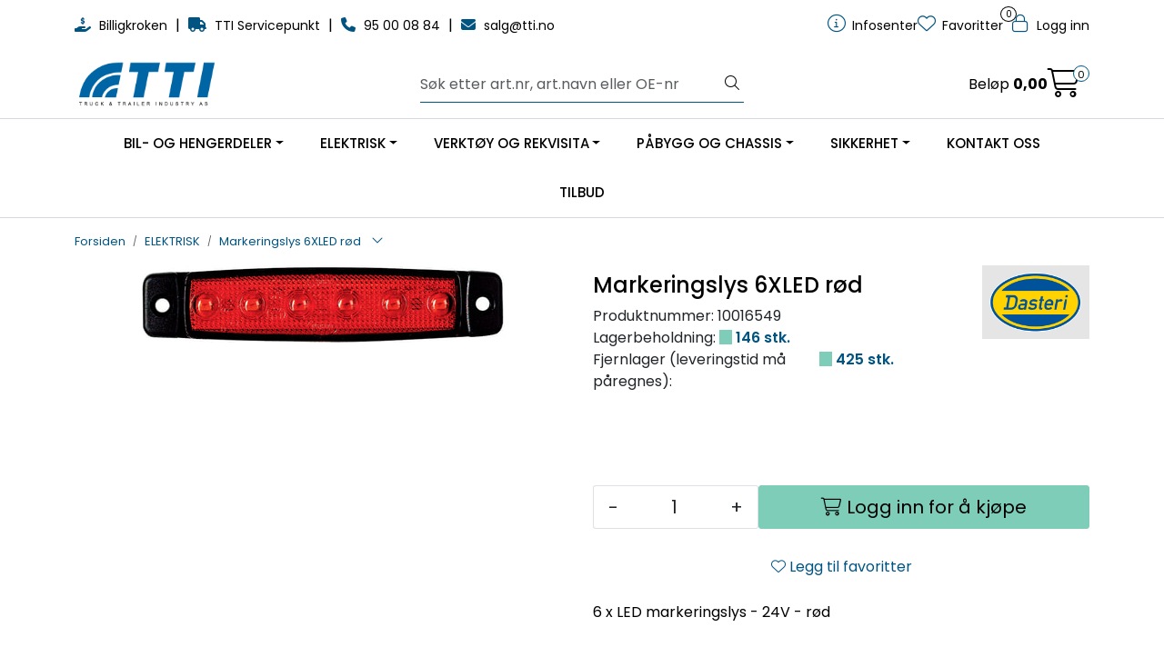

--- FILE ---
content_type: text/html; charset=UTF-8
request_url: https://www.tti.no/markeringslys-rod-6xled-24v
body_size: 21966
content:
<!DOCTYPE html>
<html lang="nb" data-bs-theme="light">
<head>
             
<!-- START /modules/meta -->
<title>Markeringslys 6XLED rød VDL Truck & Trailer - Over 60 års erfaring med deler til lastebil, buss og tilhenger</title>
<meta name="generator" content="Gurusoft Ecommerce">
<meta name="viewport" content="width=device-width, initial-scale=1.0">
<meta http-equiv="content-type" content="text/html; charset=UTF-8">
<meta http-equiv="X-UA-Compatible" content="IE=edge">

<meta name="description" content="6 x LED markeringslys - 24V - rød">
<meta name="keywords" content="560-0.06">

<meta name="robots" content="index,follow">

<link rel="canonical" href="https://www.tti.no/markeringslys-rod-6xled-24v">

<meta name="google" content="notranslate">

<meta property="og:site_name" content="VDL Truck & Trailer - Over 60 års erfaring med deler til lastebil, buss og tilhenger">
<meta property="og:url" content="https://www.tti.no/markeringslys-rod-6xled-24v">
<meta property="og:title" content="Markeringslys 6XLED rød VDL Truck & Trailer - Over 60 års erfaring med deler til lastebil, buss og tilhenger">
<meta property="og:type" content="product">
<meta property="og:description" content="6 x LED markeringslys - 24V - rød">
<meta property="og:image" content="https://res.cloudinary.com/tti-no/image/upload/d_bilde_mangler.png,f_auto,q_auto/p_10016549_default_1">
<meta property="og:image:url" content="https://res.cloudinary.com/tti-no/image/upload/d_bilde_mangler.png,f_auto,q_auto/p_10016549_default_1">
<meta property="og:image:secure_url" content="https://res.cloudinary.com/tti-no/image/upload/d_bilde_mangler.png,f_auto,q_auto/p_10016549_default_1">

<!-- END /modules/meta -->

             
<!-- START /modules/includes-head -->

         
<!-- START /modules/components/favicon -->

<link rel="icon" type="image/png" href="https://res.cloudinary.com/tti-no/image/upload/c_limit,d_bilde_mangler.png,f_auto,h_64,q_auto,w_64/g_logo_favicon_1.png">
<link rel="apple-touch-icon" href="https://res.cloudinary.com/tti-no/image/upload/c_limit,d_bilde_mangler.png,f_auto,h_180,q_auto,w_180/g_logo_favicon_1.png">

<!-- END /modules/components/favicon -->



             
<!-- START /modules/components/includes-head-cookie-information -->

    <script id="CookieConsent" type="text/javascript" src="https://policy.app.cookieinformation.com/uc.js" data-culture="NB" data-gcm-version="2.0"></script>
    <script>window.addEventListener('CookieInformationConsentGiven',function(event){if(CookieInformation.getConsentGivenFor('cookie_cat_marketing')){window.dataLayer=window.dataLayer||[];dataLayer.push({"ecomm_prodid":"10016549","ecomm_pagetype":"product"});dataLayer.push({"ecommerce":null});dataLayer.push({"event":"view_item","ecommerce":{"items":[{"item_name":"Markeringslys 6XLED rød","item_id":"10016549","value":138.0,"currency":"NOK"}]}});dataLayer.push({"customerType":"anonymous"});(function(w,d,s,l,i){w[l]=w[l]||[];w[l].push({'gtm.start':new Date().getTime(),event:'gtm.js'});var f=d.getElementsByTagName(s)[0],j=d.createElement(s),dl=l!='dataLayer'?'&l='+l:'';j.async=true;j.src='//www.googletagmanager.com/gtm.js?id='+i+dl;f.parentNode.insertBefore(j,f);})(window,document,'script','dataLayer','GTM-PQGW6B7');(function(f,b,e,v,n,t,s){if(f.fbq)return;n=f.fbq=function(){n.callMethod?n.callMethod.apply(n,arguments):n.queue.push(arguments)};if(!f._fbq)f._fbq=n;n.push=n;n.loaded=!0;n.version='2.0';n.queue=[];t=b.createElement(e);t.async=!0;t.src=v;s=b.getElementsByTagName(e)[0];s.parentNode.insertBefore(t,s)})(window,document,'script','//connect.facebook.net/en_US/fbevents.js');fbq('init','183774518958664');fbq('track','PageView');fbq('consent','revoke');}},false);</script>

<!-- END /modules/components/includes-head-cookie-information -->

<link href="/themes/stylesheet/fontawesome/css/A.fontawesome.min.css,qv=202512181605.pagespeed.cf.D8UCoWnw13.css" rel="stylesheet preload" as="style">
<link href="/themes/stylesheet/fontawesome/css/A.solid.min.css,qv=202512181605.pagespeed.cf.Cs5V7vkY69.css" rel="stylesheet preload" as="style">
<link href="/themes/stylesheet/fontawesome/css/A.light.min.css,qv=202512181605.pagespeed.cf.fTn3z4osB6.css" rel="stylesheet preload" as="style">
<link href="/themes/stylesheet/fontawesome/css/A.brands.min.css,qv=202512181605.pagespeed.cf.DwH4JASgjD.css" rel="stylesheet preload" as="style">
<link href="/themes/stylesheet/fontawesome/css/A.v5-font-face.min.css,qv=202512181605.pagespeed.cf.s8d3FpsWGt.css" rel="stylesheet preload" as="style">
<link href="/themes/stylesheet/A.owlCarousel,,_owl.carousel.min.css,,qv==202512181605+stylesheet.css+fancybox,,_jquery.fancybox.min.css,Mcc.QGCJcHuRY9.css.pagespeed.cf.8uShDqS3yG.css" rel="stylesheet"/>



                        

    <style>#shoppingListProducts .price .price-old{text-decoration:none}</style>


<!-- END /includes/stylesheet/product.vm -->
             
<!-- START /modules/includes-head-custom -->



<!-- END /modules/includes-head-custom -->

    </head>
<body><noscript><meta HTTP-EQUIV="refresh" content="0;url='https://www.tti.no/markeringslys-rod-6xled-24v?PageSpeed=noscript'" /><style><!--table,div,span,font,p{display:none} --></style><div style="display:block">Please click <a href="https://www.tti.no/markeringslys-rod-6xled-24v?PageSpeed=noscript">here</a> if you are not redirected within a few seconds.</div></noscript>
             
<!-- START /modules/components/skip-to-main-content -->

<a id="skip-main" class="btn btn-primary visually-hidden-focusable" href="#columns">Skip to main content</a>

<!-- END /modules/components/skip-to-main-content -->

                 <noscript><iframe src="https://www.googletagmanager.com/ns.html?id=GTM-PQGW6B7" height="0" width="0" style="display:none;visibility:hidden"></iframe></noscript>

    <main id="page">

        <!--[if lt IE 7]>
        <p class="chromeframe">You are using an <strong>outdated</strong> browser. Please <a href="http://browsehappy.com/">upgrade your browser</a> or <a href="http://www.google.com/chromeframe/?redirect=true">activate Google Chrome Frame</a> to improve your experience.</p>
        <![endif]-->

                             
<!-- START /modules/components/header-sales -->


<!-- END /modules/components/header-sales -->
        
                 
<!-- START /modules/components/scroll-to-top -->

<div class="scrollToTop">
    <div id="back-text">
        <span>Til toppen</span>
    </div>

    <i class="fa-light fa-angle-up" aria-hidden="true"></i>
</div>

<!-- END /modules/components/scroll-to-top -->
                 
<!-- START /modules/components/top-menu-admin -->

<div data-ajax_target="top-admin-menu" data-entity-type="product" data-entity-id="10859" data-edit=""></div>

<!-- END /modules/components/top-menu-admin -->
                 
<!-- START /modules/components/announcement-bar -->


<!-- END /modules/components/announcement-bar -->
                 
<!-- START /modules/components/top-menu -->

<div class="d-none d-lg-block top-menu-row">
    <div class="container">
        <div class="row align-items-center">
            <div class="col-7 col-xl-6">
                <div class="top-menu-row__link-menu">
                             
<!-- START /modules/components/top-links -->

    <a href="/billigkroken" target="_self">
                    <i class="fas fa-hand-holding-usd" aria-hidden="true"></i>
                Billigkroken
    </a>

    	    <span class="separator">|</span>
        <a href="/tti-servicepunkt" target="_self">
                    <i class="fas fa-truck" aria-hidden="true"></i>
                TTI Servicepunkt
    </a>

    	    <span class="separator">|</span>
        <a href="tel:+4795000884" target="_self">
                    <i class="fas fa-phone" aria-hidden="true"></i>
                95 00 08 84
    </a>

    	    <span class="separator">|</span>
        <a href="mailto:salg@tti.no" target="_self">
                    <i class="fas fa-envelope" aria-hidden="true"></i>
                salg@tti.no
    </a>

    
<!-- END /modules/components/top-links -->
                </div>
            </div>

            <div class="col-5 col-xl-6">
                <div class="top-menu-row__icon-menu">
                             
<!-- START /modules/components/locale-button-desktop -->


<!-- END /modules/components/locale-button-desktop -->
                                                                                         
<!-- START /modules/components/info-button-desktop -->

    <div class="info-button-desktop">
                <a href="productcategory-id-2">
            <i class="fa-light fa-circle-info" aria-hidden="true"></i>
            <span class="d-none d-xl-inline-block">Infosenter</span>
        </a>
    </div>

<!-- END /modules/components/info-button-desktop -->
                             
<!-- START /modules/components/favorite-button-desktop -->

    <div class="favorite-button-desktop">
        <span class="favorite-quantity" data-ajax_target="favorites-size">
                    </span>

        <a href="favorites" class="favorite-userbutton">
            <i class="fa-light fa-heart" aria-hidden="true"></i>
            <span class="d-none d-xl-inline-block">Favoritter</span>
        </a>
    </div>

<!-- END /modules/components/favorite-button-desktop -->
                             
<!-- START /modules/components/user-button-desktop -->

<div class="user-button-desktop">
			<a href="login">
			<i class="fa-light fa-lock" aria-hidden="true"></i>
			<span class="d-none d-xl-inline-block">Logg inn</span>
		</a>
	</div>

<!-- END /modules/components/user-button-desktop -->
                </div>
            </div>
        </div>
    </div>
</div>

<!-- END /modules/components/user-button-desktop -->

                 
<!-- START /modules/header -->

<header id="header" class="sticky-top">
    <div id="sticky-desktop" class="d-none d-lg-block">
                 
<!-- START /modules/components/header-desktop -->

<div id="topbar">
    <div class="desktop d-none d-lg-block">
        <div class="container">
            <div class="row align-items-center">
                <div class="col-lg-4 col-xl-4">
                             
<!-- START /modules/components/header-desktop-logo -->

<div id="logo-theme">
    <a class="d-flex" href="/"><img src="https://res.cloudinary.com/tti-no/image/upload/d_bilde_mangler.png,f_auto,q_auto/g_logo_default_1" class="img-fluid" alt="VDL Truck & Trailer - Over 60 års erfaring med deler til lastebil, buss og tilhenger" height="55" itemprop="logo"></a>
</div>

<!-- END /modules/components/header-desktop-logo -->
                </div>

                <div class="col-lg-5 col-xl-4">
                             
<!-- START /modules/components/header-desktop-search -->

<div class="search-bar" itemscope itemtype="http://schema.org/WebSite">
    <meta itemprop="url" content="https://www.tti.no">
    <form action="search" method="get" accept-charset="UTF-8" itemprop="potentialAction" itemscope itemtype="http://schema.org/SearchAction">
        <meta itemprop="target" content="https://www.tti.no/search?action=search&q={q}">
        <input type="hidden" name="action" value="search">

        <div class="input-group">
            <input type="text" name="q" placeholder="Søk etter art.nr, art.navn eller OE-nr" class="suggest form-control" aria-label="Søk" required itemprop="query-input" autocomplete="off" data-action="incremental-search" data-content-target="incremental-search-desktop">
            <button class="btn button-search" type="submit" aria-label="Søk">
                <i class="fa-light fa-magnifying-glass" aria-hidden="true"></i>
                <i class="fa-light fa-spinner-third fa-spin" hidden aria-hidden="true"></i>
            </button>
        </div>
    </form>
    <div class="incremental-search-content desktop" data-content="incremental-search-desktop"></div>
</div>

<!-- END /modules/components/header-desktop-search -->
                </div>

                <div class="col-lg-3 col-xl-4">
                    <div class="basket-button-desktop">
                                 
<!-- START /modules/components/basket-button-desktop -->

<div class="large-cart">
    <div class="large-cart__price">
        Beløp
        <span class="large-cart__price-amount" data-ajax_target="basket-amount"></span>
    </div>
    <div class="large-cart__icon">
        <div class="large-cart__amount" data-ajax_target="basket-size"></div>
        <a href="basket" title="Gå til handlevogn">
            <i class="fa-light fa-cart-shopping" aria-hidden="true"></i>
        </a>
    </div>
</div>

<!-- END /modules/components/basket-button-desktop -->
                    </div>
                </div>
            </div>
        </div>
    </div>
</div>

<nav id="desktop_menu" class="navbar navbar-expand-lg">
             
<!-- START /modules/components/category-menu-desktop -->

<div class="container justify-content-center">
    <ul class="navbar-nav collapse navbar-collapse flex-wrap justify-content-center align-items-center">
                    <li class="nav-item  dropdown dropdown-xl-trigger deeper " data-category_id="10012">
                <a class="dropdown-toggle nav-link" href="bil-og-hengerdeler">BIL- OG HENGERDELER</a>

                                    <div class="dropdown-menu dropdown-xl-content">
                        <div class="container category-sub-menu">
                                                        
                                <div class="category-sub-menu-content">
                                    <a href="brems" title="Aksel og brems">Aksel og brems</a>

                                                                            <ul class="category-sub-sub-menu-content">
                                                                                                                                        <li>
                                                    <a href="tromler-og-skiver">Tromler og skiver</a>
                                                </li>
                                                                                            <li>
                                                    <a href="bremsesko-bremseband">Bremsesko og bremsebånd</a>
                                                </li>
                                                                                            <li>
                                                    <a href="bremseklosser">Bremseklosser</a>
                                                </li>
                                                                                            <li>
                                                    <a href="bremsecalipere">Bremsecalipere</a>
                                                </li>
                                                                                            <li>
                                                    <a href="akseldeler">Akseldeler</a>
                                                </li>
                                                                                            <li>
                                                    <a href="tilbehor-og-deler-bremsecalipere">Tilbehør og deler bremsecalipere</a>
                                                </li>
                                                                                            <li>
                                                    <a href="styring-og-stabilisatordeler">Styring og stabilisatordeler</a>
                                                </li>
                                                                                            <li>
                                                    <a href="lager-2">Lager</a>
                                                </li>
                                                                                    </ul>
                                                                    </div>
                            
                                <div class="category-sub-menu-content">
                                    <a href="trykkluft" title="Trykkluft">Trykkluft</a>

                                                                            <ul class="category-sub-sub-menu-content">
                                                                                                                                        <li>
                                                    <a href="luftforsyning">Luftforsyning</a>
                                                </li>
                                                                                            <li>
                                                    <a href="ventiler">Ventiler</a>
                                                </li>
                                                                                            <li>
                                                    <a href="luftkoblinger">Luftkoblinger</a>
                                                </li>
                                                                                            <li>
                                                    <a href="raufoss">Raufoss</a>
                                                </li>
                                                                                            <li>
                                                    <a href="abs-og-ebs">ABS og EBS</a>
                                                </li>
                                                                                            <li>
                                                    <a href="bremseklokker">Bremseklokker</a>
                                                </li>
                                                                                    </ul>
                                                                    </div>
                            
                                <div class="category-sub-menu-content">
                                    <a href="eksos" title="Eksos">Eksos</a>

                                                                            <ul class="category-sub-sub-menu-content">
                                                                                                                                        <li>
                                                    <a href="lyddempere">Lyddempere</a>
                                                </li>
                                                                                            <li>
                                                    <a href="sensorer">Sensorer</a>
                                                </li>
                                                                                            <li>
                                                    <a href="ror-klemmer-tilbehor">Rør, klemmer og tilbehør</a>
                                                </li>
                                                                                            <li>
                                                    <a href="klemmer-og-deler">Klemmer og deler</a>
                                                </li>
                                                                                    </ul>
                                                                    </div>
                            
                                <div class="category-sub-menu-content">
                                    <a href="fjarer" title="Fjærer">Fjærer</a>

                                                                            <ul class="category-sub-sub-menu-content">
                                                                                                                                        <li>
                                                    <a href="fjarer-1">Fjærer</a>
                                                </li>
                                                                                            <li>
                                                    <a href="fjaroppheng">Fjæroppheng</a>
                                                </li>
                                                                                            <li>
                                                    <a href="fjarblader">Fjærblader</a>
                                                </li>
                                                                                            <li>
                                                    <a href="spesialfjarer">Spesialfjærer</a>
                                                </li>
                                                                                    </ul>
                                                                    </div>
                            
                                <div class="category-sub-menu-content">
                                    <a href="motor" title="Motor og kraftoverføring">Motor og kraftoverføring</a>

                                                                            <ul class="category-sub-sub-menu-content">
                                                                                                                                        <li>
                                                    <a href="kjolesystem">Kjølesystem</a>
                                                </li>
                                                                                            <li>
                                                    <a href="brenselsystem">Brenselsystem</a>
                                                </li>
                                                                                            <li>
                                                    <a href="filter">Filter</a>
                                                </li>
                                                                                            <li>
                                                    <a href="start-og-lading">Start og lading</a>
                                                </li>
                                                                                            <li>
                                                    <a href="motordeler">Motordeler</a>
                                                </li>
                                                                                            <li>
                                                    <a href="turbo">Turbo</a>
                                                </li>
                                                                                            <li>
                                                    <a href="clutch">Clutch</a>
                                                </li>
                                                                                            <li>
                                                    <a href="mellomaksler">Mellomaksler</a>
                                                </li>
                                                                                            <li>
                                                    <a href="kardang-og-retarder">Kardang og retarder</a>
                                                </li>
                                                                                            <li>
                                                    <a href="girkasse">Girkasse</a>
                                                </li>
                                                                                    </ul>
                                                                    </div>
                            
                                <div class="category-sub-menu-content">
                                    <a href="koblinger-svingskiver" title="Koblinger og svingskiver">Koblinger og svingskiver</a>

                                                                            <ul class="category-sub-sub-menu-content">
                                                                                                                                        <li>
                                                    <a href="koblinger-kroker-trekkoyer">Koblinger, kroker og trekkøyer</a>
                                                </li>
                                                                                            <li>
                                                    <a href="kroker-og-trekkoyer">Kroker og trekkøyer</a>
                                                </li>
                                                                                            <li>
                                                    <a href="vbg">VBG</a>
                                                </li>
                                                                                            <li>
                                                    <a href="svingskiver">Svingskiver</a>
                                                </li>
                                                                                            <li>
                                                    <a href="deler-tilbehor-koblinger-svingskiver">Deler og tilbehør koblinger og svingskiver</a>
                                                </li>
                                                                                    </ul>
                                                                    </div>
                            
                                <div class="category-sub-menu-content">
                                    <a href="luftbelg-utstyr" title="Luftbelg og utstyr">Luftbelg og utstyr</a>

                                                                            <ul class="category-sub-sub-menu-content">
                                                                                                                                        <li>
                                                    <a href="luftbelger-1">Luftbelger</a>
                                                </li>
                                                                                            <li>
                                                    <a href="luftfjaringsoppheng">Luftfjæringsoppheng</a>
                                                </li>
                                                                                            <li>
                                                    <a href="deler-tilbehor-luftbelg">Deler og tilbehør luftbelg</a>
                                                </li>
                                                                                    </ul>
                                                                    </div>
                            
                                <div class="category-sub-menu-content">
                                    <a href="fjaer-oppheng-stotdempere" title="Fjær, oppheng og støtdempere">Fjær, oppheng og støtdempere</a>

                                                                            <ul class="category-sub-sub-menu-content">
                                                                                                                                        <li>
                                                    <a href="draband">Draband</a>
                                                </li>
                                                                                            <li>
                                                    <a href="fjarbolter-og-foring">Fjærbolter og foring</a>
                                                </li>
                                                                                            <li>
                                                    <a href="deler-tilbehor-oppheng">Deler og tilbehør oppheng</a>
                                                </li>
                                                                                            <li>
                                                    <a href="stotdempere-1">Støtdempere</a>
                                                </li>
                                                                                            <li>
                                                    <a href="stotdemperdeler">Støtdemperdeler</a>
                                                </li>
                                                                                            <li>
                                                    <a href="fjarer">Fjærer</a>
                                                </li>
                                                                                            <li>
                                                    <a href="fjaroppheng">Fjæroppheng</a>
                                                </li>
                                                                                    </ul>
                                                                    </div>
                            
                                <div class="category-sub-menu-content">
                                    <a href="svingskiver" title="Svingskiver">Svingskiver</a>

                                                                            <ul class="category-sub-sub-menu-content">
                                                                                                                                        <li>
                                                    <a href="svingskiver-1">Svingskiver</a>
                                                </li>
                                                                                            <li>
                                                    <a href="deler-tilbehor-koblinger-svingskiver">Deler og tilbehør koblinger og svingskiver</a>
                                                </li>
                                                                                            <li>
                                                    <a href="king-pin">King Pin</a>
                                                </li>
                                                                                    </ul>
                                                                    </div>
                            
                                <div class="category-sub-menu-content">
                                    <a href="originaldeler" title="Originaldeler">Originaldeler</a>

                                                                            <ul class="category-sub-sub-menu-content">
                                                                                                                                        <li>
                                                    <a href="volvo-og-renault">Volvo og Renault</a>
                                                </li>
                                                                                            <li>
                                                    <a href="scania">Scania</a>
                                                </li>
                                                                                            <li>
                                                    <a href="mercedes">Mercedes</a>
                                                </li>
                                                                                            <li>
                                                    <a href="man-daf-og-iveco">MAN, DAF og Iveco</a>
                                                </li>
                                                                                            <li>
                                                    <a href="vdl-1">VDL</a>
                                                </li>
                                                                                    </ul>
                                                                    </div>
                            
                                <div class="category-sub-menu-content">
                                    <a href="filter" title="Filter">Filter</a>

                                                                            <ul class="category-sub-sub-menu-content">
                                                                                                                                        <li>
                                                    <a href="luftfilter-3">Luftfilter</a>
                                                </li>
                                                                                            <li>
                                                    <a href="olje-og-hydraulikkfilter">Olje- og hydraulikkfilter</a>
                                                </li>
                                                                                            <li>
                                                    <a href="drivstoffilter">Drivstoffilter</a>
                                                </li>
                                                                                            <li>
                                                    <a href="diverse-filter">Diverse filter</a>
                                                </li>
                                                                                    </ul>
                                                                    </div>
                                                    </div>
                    </div>
                            </li>
                    <li class="nav-item  dropdown dropdown-xl-trigger deeper " data-category_id="10015">
                <a class="dropdown-toggle nav-link" href="elektrisk">ELEKTRISK</a>

                                    <div class="dropdown-menu dropdown-xl-content">
                        <div class="container category-sub-menu">
                                                        
                                <div class="category-sub-menu-content">
                                    <a href="lys-og-el-tilbehor" title="Lys og el-tilbehør">Lys og el-tilbehør</a>

                                                                            <ul class="category-sub-sub-menu-content">
                                                                                                                                        <li>
                                                    <a href="hovedlys">Hovedlys</a>
                                                </li>
                                                                                            <li>
                                                    <a href="baklys-bremselys-og-ryggelys">Baklys, bremselys og ryggelys</a>
                                                </li>
                                                                                            <li>
                                                    <a href="markeringslys-blink--skilt-og-innvendig-lys">Markeringslys, blink-, skilt- og innvendig lys</a>
                                                </li>
                                                                                            <li>
                                                    <a href="ekstralys">Ekstralys</a>
                                                </li>
                                                                                            <li>
                                                    <a href="arbeidslys">Arbeidslys</a>
                                                </li>
                                                                                            <li>
                                                    <a href="varsellys-og-lysbjelker">Varsellys og lysbjelker</a>
                                                </li>
                                                                                            <li>
                                                    <a href="glass-og-refleks">Glass og refleks</a>
                                                </li>
                                                                                            <li>
                                                    <a href="tilbehor-lys">Tilbehør lys</a>
                                                </li>
                                                                                    </ul>
                                                                    </div>
                            
                                <div class="category-sub-menu-content">
                                    <a href="installasjonsmateriell" title="Installasjonsmateriell">Installasjonsmateriell</a>

                                                                            <ul class="category-sub-sub-menu-content">
                                                                                                                                        <li>
                                                    <a href="kabelsko">Kabelsko</a>
                                                </li>
                                                                                            <li>
                                                    <a href="kabler-og-klemmer">Kabler og klemmer</a>
                                                </li>
                                                                                            <li>
                                                    <a href="koblingsbokser">Koblingsbokser</a>
                                                </li>
                                                                                            <li>
                                                    <a href="strips">Strips</a>
                                                </li>
                                                                                            <li>
                                                    <a href="sikringer">Sikringer</a>
                                                </li>
                                                                                            <li>
                                                    <a href="tape">Tape</a>
                                                </li>
                                                                                            <li>
                                                    <a href="kontakter-brytere-og-horn">Kontakter, brytere og horn</a>
                                                </li>
                                                                                            <li>
                                                    <a href="rel-og-omformere">Relé og omformere</a>
                                                </li>
                                                                                            <li>
                                                    <a href="diverse-installasjonsmateriell">Diverse installasjonsmateriell</a>
                                                </li>
                                                                                    </ul>
                                                                    </div>
                            
                                <div class="category-sub-menu-content">
                                    <a href="batterier" title="Batterier">Batterier</a>

                                                                            <ul class="category-sub-sub-menu-content">
                                                                                                                                        <li>
                                                    <a href="startbatterier">Startbatterier</a>
                                                </li>
                                                                                            <li>
                                                    <a href="alkaliske-batterier">Alkaliske batterier</a>
                                                </li>
                                                                                            <li>
                                                    <a href="polsko-og-klemmer">Polsko og klemmer</a>
                                                </li>
                                                                                            <li>
                                                    <a href="batterisyre-og-destillert-vann">Batterisyre og destillert vann</a>
                                                </li>
                                                                                            <li>
                                                    <a href="tilbehor-batterier">Tilbehør batterier</a>
                                                </li>
                                                                                    </ul>
                                                                    </div>
                            
                                <div class="category-sub-menu-content">
                                    <a href="parer" title="Pærer">Pærer</a>

                                                                            <ul class="category-sub-sub-menu-content">
                                                                                                                                        <li>
                                                    <a href="parer-24v">Pærer 24V</a>
                                                </li>
                                                                                            <li>
                                                    <a href="parer-12v">Pærer 12V</a>
                                                </li>
                                                                                            <li>
                                                    <a href="xenon-parer">Xenon pærer</a>
                                                </li>
                                                                                            <li>
                                                    <a href="diverse-parer-og-tilbehor">Diverse pærer og tilbehør</a>
                                                </li>
                                                                                    </ul>
                                                                    </div>
                            
                                <div class="category-sub-menu-content">
                                    <a href="diverse-elektrisk" title="Diverse elektrisk">Diverse elektrisk</a>

                                                                            <ul class="category-sub-sub-menu-content">
                                                                                                                                        <li>
                                                    <a href="bilradioer-og-hoytalere">Bilradioer og høytalere</a>
                                                </li>
                                                                                            <li>
                                                    <a href="ryggekamera-og-ryggealarm">Ryggekamera og ryggealarm</a>
                                                </li>
                                                                                            <li>
                                                    <a href="kjolebokser">Kjølebokser</a>
                                                </li>
                                                                                            <li>
                                                    <a href="green-energy">Green Energy</a>
                                                </li>
                                                                                            <li>
                                                    <a href="kontakter-brytere-og-horn-1">Kontakter, brytere og horn</a>
                                                </li>
                                                                                            <li>
                                                    <a href="rel-og-omformere-1">Relé og omformere</a>
                                                </li>
                                                                                    </ul>
                                                                    </div>
                                                    </div>
                    </div>
                            </li>
                    <li class="nav-item  dropdown dropdown-xl-trigger deeper " data-category_id="10014">
                <a class="dropdown-toggle nav-link" href="verktoy-og-rekvisita">VERKTØY OG REKVISITA</a>

                                    <div class="dropdown-menu dropdown-xl-content">
                        <div class="container category-sub-menu">
                                                        
                                <div class="category-sub-menu-content">
                                    <a href="verktoy-1" title="Verktøy">Verktøy</a>

                                                                            <ul class="category-sub-sub-menu-content">
                                                                                                                                        <li>
                                                    <a href="handverktoy-2">Håndverktøy</a>
                                                </li>
                                                                                            <li>
                                                    <a href="elektroverktoy-1">Elektroverktøy</a>
                                                </li>
                                                                                            <li>
                                                    <a href="luftverktoy-1">Luftverktøy</a>
                                                </li>
                                                                                            <li>
                                                    <a href="kappe-og-slipe">Kappe og slipe</a>
                                                </li>
                                                                                            <li>
                                                    <a href="spesialverktoy-1">Spesialverktøy</a>
                                                </li>
                                                                                            <li>
                                                    <a href="ks-tools">KS Tools</a>
                                                </li>
                                                                                    </ul>
                                                                    </div>
                            
                                <div class="category-sub-menu-content">
                                    <a href="verkstedutstyr" title="Verkstedutstyr">Verkstedutstyr</a>

                                                                            <ul class="category-sub-sub-menu-content">
                                                                                                                                        <li>
                                                    <a href="arbeidslys-2">Arbeidslys</a>
                                                </li>
                                                                                            <li>
                                                    <a href="arbeidslamper-lommelykter-og-hodelykter">Arbeidslamper, lommelykter og hodelykter</a>
                                                </li>
                                                                                            <li>
                                                    <a href="pumper-og-kanner">Pumper og kanner</a>
                                                </li>
                                                                                            <li>
                                                    <a href="vaskeutstyr">Vaskeutstyr</a>
                                                </li>
                                                                                            <li>
                                                    <a href="jekker-og-stottebukker">Jekker og støttebukker</a>
                                                </li>
                                                                                            <li>
                                                    <a href="laser">Låser</a>
                                                </li>
                                                                                            <li>
                                                    <a href="verkstedinnredning">Verkstedinnredning</a>
                                                </li>
                                                                                            <li>
                                                    <a href="arbeidstoy">Arbeidstøy</a>
                                                </li>
                                                                                            <li>
                                                    <a href="diverse-verkstedutstyr">Diverse verkstedutstyr</a>
                                                </li>
                                                                                    </ul>
                                                                    </div>
                            
                                <div class="category-sub-menu-content">
                                    <a href="verkstedmateriell" title="Verkstedmateriell">Verkstedmateriell</a>

                                                                            <ul class="category-sub-sub-menu-content">
                                                                                                                                        <li>
                                                    <a href="bolter-og-skruer">Bolter og skruer</a>
                                                </li>
                                                                                            <li>
                                                    <a href="muttere">Muttere</a>
                                                </li>
                                                                                            <li>
                                                    <a href="skiver">Skiver</a>
                                                </li>
                                                                                            <li>
                                                    <a href="popnagler-og-blindnagler">Popnagler og blindnagler</a>
                                                </li>
                                                                                            <li>
                                                    <a href="diverse-festemateriell">Diverse festemateriell</a>
                                                </li>
                                                                                            <li>
                                                    <a href="diverse-verkstedmateriell">Diverse verkstedmateriell</a>
                                                </li>
                                                                                    </ul>
                                                                    </div>
                            
                                <div class="category-sub-menu-content">
                                    <a href="kjemi" title="Kjemi">Kjemi</a>

                                                                            <ul class="category-sub-sub-menu-content">
                                                                                                                                        <li>
                                                    <a href="rengjoring">Rengjøring</a>
                                                </li>
                                                                                            <li>
                                                    <a href="fett-smoring">Fett og smøring</a>
                                                </li>
                                                                                            <li>
                                                    <a href="olje">Olje</a>
                                                </li>
                                                                                            <li>
                                                    <a href="kjoling">Kjøling</a>
                                                </li>
                                                                                            <li>
                                                    <a href="eurol">Eurol</a>
                                                </li>
                                                                                    </ul>
                                                                    </div>
                            
                                <div class="category-sub-menu-content">
                                    <a href="diagnose-og-ladere" title="Diagnose og ladere">Diagnose og ladere</a>

                                                                            <ul class="category-sub-sub-menu-content">
                                                                                                                                        <li>
                                                    <a href="aircondition">Aircondition</a>
                                                </li>
                                                                                            <li>
                                                    <a href="diagnose">Diagnose</a>
                                                </li>
                                                                                            <li>
                                                    <a href="batterilader-og-batteritester">Batterilader og batteritester</a>
                                                </li>
                                                                                            <li>
                                                    <a href="texa">Texa</a>
                                                </li>
                                                                                    </ul>
                                                                    </div>
                                                    </div>
                    </div>
                            </li>
                    <li class="nav-item  dropdown dropdown-xl-trigger deeper " data-category_id="10013">
                <a class="dropdown-toggle nav-link" href="pabygg-og-chassis">PÅBYGG OG CHASSIS</a>

                                    <div class="dropdown-menu dropdown-xl-content">
                        <div class="container category-sub-menu">
                                                        
                                <div class="category-sub-menu-content">
                                    <a href="pabygg" title="Påbygg">Påbygg</a>

                                                                            <ul class="category-sub-sub-menu-content">
                                                                                                                                        <li>
                                                    <a href="pabyggermateriell-og-utstyr">Påbyggermateriell og utstyr</a>
                                                </li>
                                                                                            <li>
                                                    <a href="krone">Krone</a>
                                                </li>
                                                                                            <li>
                                                    <a href="gassdempere">Gassdempere</a>
                                                </li>
                                                                                            <li>
                                                    <a href="schmitz">Schmitz</a>
                                                </li>
                                                                                            <li>
                                                    <a href="vdl-containersystem">VDL Containersystem</a>
                                                </li>
                                                                                    </ul>
                                                                    </div>
                            
                                <div class="category-sub-menu-content">
                                    <a href="karosseri" title="Karosseri">Karosseri</a>

                                                                            <ul class="category-sub-sub-menu-content">
                                                                                                                                        <li>
                                                    <a href="stotfangere-og-frontgriller">Støtfangere og frontgriller</a>
                                                </li>
                                                                                            <li>
                                                    <a href="innsteg-og-stigetrinn">Innsteg og stigetrinn</a>
                                                </li>
                                                                                            <li>
                                                    <a href="lyktehus-og-boyler">Lyktehus og bøyler</a>
                                                </li>
                                                                                            <li>
                                                    <a href="spoilere-og-vindavvisere">Spoilere og vindavvisere</a>
                                                </li>
                                                                                            <li>
                                                    <a href="speil">Speil</a>
                                                </li>
                                                                                            <li>
                                                    <a href="hyttedempere">Hyttedempere</a>
                                                </li>
                                                                                            <li>
                                                    <a href="vindusviskere">Vindusviskere</a>
                                                </li>
                                                                                            <li>
                                                    <a href="diverse-karosserideler">Diverse karosserideler</a>
                                                </li>
                                                                                    </ul>
                                                                    </div>
                            
                                <div class="category-sub-menu-content">
                                    <a href="chassis" title="Chassis">Chassis</a>

                                                                            <ul class="category-sub-sub-menu-content">
                                                                                                                                        <li>
                                                    <a href="hyttedempere">Hyttedempere</a>
                                                </li>
                                                                                            <li>
                                                    <a href="verktoykasser">Verktøykasser</a>
                                                </li>
                                                                                            <li>
                                                    <a href="skjermer-og-skvettlapper">Skjermer og skvettlapper</a>
                                                </li>
                                                                                            <li>
                                                    <a href="gummi">Gummi</a>
                                                </li>
                                                                                            <li>
                                                    <a href="hengsler">Hengsler</a>
                                                </li>
                                                                                            <li>
                                                    <a href="kinnegrip">Kinnegrip</a>
                                                </li>
                                                                                            <li>
                                                    <a href="diverse-chassisdeler">Diverse chassisdeler</a>
                                                </li>
                                                                                    </ul>
                                                                    </div>
                            
                                <div class="category-sub-menu-content">
                                    <a href="utstyr-bil-og-buss" title="Utstyr bil og buss">Utstyr bil og buss</a>

                                                                            <ul class="category-sub-sub-menu-content">
                                                                                                                                        <li>
                                                    <a href="webasto">Webasto</a>
                                                </li>
                                                                                            <li>
                                                    <a href="forerstoler">Førerstoler</a>
                                                </li>
                                                                                            <li>
                                                    <a href="felger-hjulkapsler-tilbehor">Felger, hjulkapsler og tilbehør</a>
                                                </li>
                                                                                            <li>
                                                    <a href="matter">Matter</a>
                                                </li>
                                                                                            <li>
                                                    <a href="boltdeksel-og-hjulkapsel">Boltdeksel og hjulkapsel</a>
                                                </li>
                                                                                            <li>
                                                    <a href="fartskriver">Fartskriver</a>
                                                </li>
                                                                                            <li>
                                                    <a href="ryggekamera-og-ryggealarm-1">Ryggekamera og ryggealarm</a>
                                                </li>
                                                                                            <li>
                                                    <a href="interior">Interiør</a>
                                                </li>
                                                                                            <li>
                                                    <a href="diverse-utstyr">Diverse utstyr</a>
                                                </li>
                                                                                    </ul>
                                                                    </div>
                            
                                <div class="category-sub-menu-content">
                                    <a href="bakloft-hydraulikk" title="Bakløft og hydraulikk">Bakløft og hydraulikk</a>

                                                                            <ul class="category-sub-sub-menu-content">
                                                                                                                                        <li>
                                                    <a href="bakloft">Bakløft</a>
                                                </li>
                                                                                            <li>
                                                    <a href="hydraulikk-1">Hydraulikk</a>
                                                </li>
                                                                                            <li>
                                                    <a href="pneumatikk-1">Pneumatikk</a>
                                                </li>
                                                                                            <li>
                                                    <a href="parker">Parker</a>
                                                </li>
                                                                                    </ul>
                                                                    </div>
                                                    </div>
                    </div>
                            </li>
                    <li class="nav-item  dropdown dropdown-xl-trigger deeper " data-category_id="10016">
                <a class="dropdown-toggle nav-link" href="sikkerhet">SIKKERHET</a>

                                    <div class="dropdown-menu dropdown-xl-content">
                        <div class="container category-sub-menu">
                                                        
                                <div class="category-sub-menu-content">
                                    <a href="last-og-sikringsutstyr" title="Last- og sikringsutstyr">Last- og sikringsutstyr</a>

                                                                            <ul class="category-sub-sub-menu-content">
                                                                                                                                        <li>
                                                    <a href="sikringsutstyr">Sikringsutstyr</a>
                                                </li>
                                                                                            <li>
                                                    <a href="lastesikring">Lastesikring</a>
                                                </li>
                                                                                            <li>
                                                    <a href="lofteutstyr">Løfteutstyr</a>
                                                </li>
                                                                                    </ul>
                                                                    </div>
                            
                                <div class="category-sub-menu-content">
                                    <a href="kjetting" title="Kjetting">Kjetting</a>

                                                                            <ul class="category-sub-sub-menu-content">
                                                                                                                                        <li>
                                                    <a href="hjulkjetting">Hjulkjetting</a>
                                                </li>
                                                                                            <li>
                                                    <a href="kjettingverktoy-og-tilbehor">Kjettingverktøy og tilbehør</a>
                                                </li>
                                                                                    </ul>
                                                                    </div>
                            
                                <div class="category-sub-menu-content">
                                    <a href="merking-og-skilt" title="Merking og skilt">Merking og skilt</a>

                                                                            <ul class="category-sub-sub-menu-content">
                                                                                                                                        <li>
                                                    <a href="diverse-skilt">Diverse skilt</a>
                                                </li>
                                                                                            <li>
                                                    <a href="refleksband">Refleksbånd</a>
                                                </li>
                                                                                            <li>
                                                    <a href="varseltrekanter">Varseltrekanter</a>
                                                </li>
                                                                                            <li>
                                                    <a href="merking-og-skiltutstyr">Merking og skiltutstyr</a>
                                                </li>
                                                                                    </ul>
                                                                    </div>
                            
                                <div class="category-sub-menu-content">
                                    <a href="adr" title="ADR">ADR</a>

                                                                            <ul class="category-sub-sub-menu-content">
                                                                                                                                        <li>
                                                    <a href="adr-utstyr">ADR-utstyr</a>
                                                </li>
                                                                                            <li>
                                                    <a href="brannslukkeutstyr">Brannslukkeutstyr</a>
                                                </li>
                                                                                            <li>
                                                    <a href="faresedler">Faresedler</a>
                                                </li>
                                                                                            <li>
                                                    <a href="verneutstyr">Verneutstyr</a>
                                                </li>
                                                                                    </ul>
                                                                    </div>
                            
                                <div class="category-sub-menu-content">
                                    <a href="last-og-sikring" title="Last og sikring">Last og sikring</a>

                                                                            <ul class="category-sub-sub-menu-content">
                                                                                                                                        <li>
                                                    <a href="last-og-sikringsutstyr">Last- og sikringsutstyr</a>
                                                </li>
                                                                                            <li>
                                                    <a href="lofteutstyr">Løfteutstyr</a>
                                                </li>
                                                                                    </ul>
                                                                    </div>
                                                    </div>
                    </div>
                            </li>
                    <li class="nav-item  no-childeren " data-category_id="10021">
                <a class="dropdown-toggle nav-link" href="kontakt-oss-gjerne">KONTAKT OSS</a>

                            </li>
                    <li class="nav-item  no-childeren " data-category_id="10255">
                <a class="dropdown-toggle nav-link" href="tilbud">TILBUD</a>

                            </li>
            </ul>
</div>

<!-- END /modules/components/category-menu-desktop -->
</nav>

<!-- END /modules/components/category-menu-desktop -->
    </div>

    <div id="sticky-mobile" class="d-lg-none">
                 
<!-- START /modules/components/header-mobile -->

<div class="navbar-header">
    <div class="navbar-row mobile-nav-logo-container">
        <div class="m-float-left">
            <button type="button" class="btn nav-button" onclick="gca.toggleOffCanvasMenu('left')">
                <span class="sr-only">Toggle navigation</span>
                <i class="fa-light fa-bars fa-lg" aria-hidden="true"></i>
            </button>

                    </div>

                 
<!-- START /modules/components/header-mobile-logo -->

<div class="m-logo">
    <a class="d-flex" href="/"><img src="https://res.cloudinary.com/tti-no/image/upload/d_bilde_mangler.png,f_auto,q_auto/g_logo_default_1" class="img-fluid" alt="VDL Truck & Trailer - Over 60 års erfaring med deler til lastebil, buss og tilhenger" height="50" itemprop="logo"></a>
</div>

<!-- END /modules/components/header-mobile-logo -->

        <div class="m-float-right">
            <div class="m-cart">
                         
<!-- START /modules/components/basket-button-mobile -->

<a href="basket" class="btn nav-button" title="Handlevogn">
    <span class="basket-quantity" data-ajax_target="basket-size">
            </span>
    <i class="fa-light fa-shopping-cart fa-lg nav-icon" aria-hidden="true"></i>
</a>

<!-- END /modules/components/basket-button-mobile -->
            </div>
            <div class="m-right-menu-toggle">
                         
<!-- START /modules/components/user-button-mobile -->

<button type="button" class="btn nav-button" onclick="gca.toggleOffCanvasMenu('right')">
    <span class="sr-only">Toggle navigation</span>
    <i class="fa-light fa-user-cog fa-lg" aria-hidden="true"></i>
</button>

<!-- END /modules/components/user-button-mobile -->
            </div>
        </div>
    </div>

    <div class="navbar-row mobile-search-container">
                 
<!-- START /modules/components/header-mobile-search -->

<div class="m-search">
    <form action="search" method="get" accept-charset="UTF-8">
        <input type="hidden" name="action" value="search">

        <div class="input-group">
            <input type="search" name="q" placeholder="Søk etter art.nr, art.navn eller OE-nr" class="suggest form-control" aria-label="Søk" required autocomplete="off" data-action="incremental-search" data-content-target="incremental-search-mobile">
            <button class="btn nav-button button-search" type="submit" aria-label="Søk">
                <i class="fa-light fa-magnifying-glass" aria-hidden="true"></i>
                <i class="fa-light fa-spinner-third fa-spin" hidden aria-hidden="true"></i>
            </button>
        </div>
    </form>
    <div class="incremental-search-content mobile" data-content="incremental-search-mobile"></div>
</div>

<!-- END /modules/components/header-mobile-search -->
    </div>
</div>

<!-- END /modules/components/header-mobile-search -->

    </div>
</header>

<!-- END /modules/components/header-mobile-search -->

                 
<!-- START /modules/components/notification-header -->


<div id="sys-notification">
    <div id="notifications">
        
            </div>
</div>

<!-- END /modules/components/notification-header -->

        <section id="columns" class="default-columns">
            <!-- START product.vm -->



    
                     
<!-- START /modules/product -->



    
    
                
                
            <div id="content" class="product product-template-3 " itemscope itemtype="https://schema.org/Product">
                                    <div class="container">
                        <div class="row">
                            <div class="col-12">
                                <div data-ajax_trigger="breadcrumbs" class="breadcrumbs">
                                                                    </div>
                            </div>
                        </div>
                    </div>
                
                                    
                                                
                        <div class="container">
                            <div class="row " id="row_1">
                                                                                                                                            <div class="col-xl-6 ">
                                        <div class="product-element product-element-gallery   " data-product-element="gallery">
                                                         
<!-- START /modules/components/template-product-gallery -->

<div id="productGalleryWrapper" class="below" data-thumb-position="below">
             
<!-- START /modules/components/product-gallery-placeholder -->

<div id="main-carousel" class="owl-carousel below owl-loaded owl-drag" data-slider-id="1">
    <div class="owl-stage-outer">
        <div class="owl-stage">
            <div class="owl-item active w-100">
                <div class="item">
                    <a>
                        
    <picture class="d-flex mw-100">
        <source media="(max-width: 420px)" srcset="https://res.cloudinary.com/tti-no/image/upload/c_limit,d_bilde_mangler.png,f_auto,h_350,q_auto,w_350/p_10016549_default_1">
        <img src="https://res.cloudinary.com/tti-no/image/upload/c_limit,d_bilde_mangler.png,f_auto,h_650,q_auto,w_650/p_10016549_default_1" alt="Markeringslys 6XLED rød" class="img-fluid img-thumbnail " itemprop="image" width="650" height="650" decoding="async">
    </picture>
                    </a>
                </div>
            </div>
        </div>
    </div>
</div>

<!-- END /modules/components/product-gallery-placeholder -->
</div>

<!-- END /modules/components/product-gallery-placeholder -->
                                        </div>
                                    </div>
                                                                                                                                            <div class="col-xl-6 ">
                                        <div class="product-element product-element-info   " data-product-element="info">
                                                         
<!-- START /modules/components/template-product-info -->

<div id="productInfo">
    <div id="productInfoWrapper" data-product-element="general">
                 
<!-- START /modules/components/product-info -->


<div class="row">
	<div class="col-lg-9 col-12">         <h1 class="h3" itemprop="name">Markeringslys 6XLED rød</h1>

        <div class="description">
            <div class="product-sku">
                <span>Produktnummer:</span> <span itemprop="sku">10016549</span><br>
            </div>

                        
            
                            <div class="product-stock">
                                                                <span class="availability">Lagerbeholdning:</span>
                                        
                    <span data-stock-trigger="detail" data-stock-id="10859"></span>
                </div>
                    </div>
    </div>

        		<div class="col-lg-3 col-12">             
			<img src="https://res.cloudinary.com/tti-no/image/upload/c_limit,d_bilde_mangler.png,f_auto,h_200,q_auto,w_200/v1756668266/v_DAS_default_1" class="img-fluid d-none d-lg-block" itemprop="manufacturer" alt="Dasteri" height="200" width="200">

                    </div>
    
            <div itemprop="brand" itemscope itemtype="http://schema.org/Brand">
            <meta itemprop="name" content="Dasteri">
        </div>
    </div>

                <div data-price-trigger="detail" data-price-id="10859" class="product-detail-price" itemprop="offers" itemscope itemtype="http://schema.org/AggregateOffer">
            <span class="price-old" data-type="old"></span>
                        <span class="price-new" data-type="current"></span>
            <span class="price-discount" data-type="discount"></span>
            <meta data-type="currency" itemprop="priceCurrency" content="">

                                <span class="mva" data-type="vatDesc">inkl. mva.</span>
                        </div>

                                
<!-- END /modules/components/product-info -->
    </div>

    
            <div id="productActionWrapper" data-product-element="actions">
                     
<!-- START /modules/components/product-actions -->

<div class="product-extra" data-itag="10859_gf9fm">
    <div class="amount-btns ">
                 
<!-- START /modules/components/product-actions-qty -->

    <div class="product-detail">
        <div class="input-group inline-borderless">
            <button type="button" class="btn btn-outline-light text-dark decreaseQty">-</button>
            <input type="text" class="form-control text-center btn-outline-light text-dark" value="1" aria-label="Antall" data-qty-id="10859" data-qty-multiple="1.0" data-qty-step="1.0">
            <button type="button" class="btn btn-outline-light text-dark  increaseQty ">+</button>
        </div>
    </div>

<!-- END /modules/components/product-actions-qty -->

                    <div data-addtobasket-trigger="detail" data-addtobasket-id="10859"></div>
            </div>

            <button type="button" class="col-12 mt-4 btn btn-light wishlist" onclick="gca.toggleFavorites(10859);" data-favorite-id="10859" data-favorite-state="false" data-favorite-type="detail" data-title-add="Legg til favoritter" data-title-remove="Fjern fra favoritter">
            <i class="fa-light fa-heart favorite" aria-hidden="true"></i>
            <i class="fa-solid fa-heart favorite" aria-hidden="true"></i>
            <span>Legg til favoritter</span>
        </button>
    
            
    </div>

<!-- END /modules/components/product-actions-qty -->
        </div>
    
    <div id="productIngressWrapper" data-product-element="ingress">
                 
<!-- START /modules/components/product-ingress -->

<p>6 x LED markeringslys - 24V - rød</p>

<!-- END /modules/components/product-ingress -->
    </div>
</div>

<!-- END /modules/components/product-ingress -->
                                        </div>
                                    </div>
                                                            </div>
                        </div>
                    
                                                
                        <div class="container">
                            <div class="row " id="row_2">
                                                                                                                                            <div class="col-xl-12 ">
                                        <div class="product-element product-element-tabs   " data-product-element="tabs">
                                                         
<!-- START /modules/components/template-product-tabs -->

<div id="productTabsWrapper">
             
<!-- START /modules/components/product-tabs -->

<ul class="nav nav-pills justify-content-center gap-xl-4 gap-2" id="product-tab-nav" role="tablist">
    <li class="nav-item">
        <a role="tab" class="btn btn-outline-primary active" href="#tab-description" data-bs-toggle="tab">Beskrivelse</a>
    </li>

            <li class="nav-item">
            <a role="tab" class="btn btn-outline-primary" href="#tab-specs" data-bs-toggle="tab">Spesifikasjoner</a>
        </li>
    
    </ul>

<div class="tab-content" id="product-tab-content" data-role="tabpanel">
        <div id="tab-description" class="tab-pane fade show active">
        <div itemprop="description">
            6 x LED markeringslys - 24V.</br>Farge: rød.
        </div>
    </div>

            <div id="tab-specs" class="tab-pane fade" role="tabpanel">
            
                                    <div class="table-responsive">
                        <table class="table table-striped table-borderless">
                            <thead>
                                <tr>
                                    <th colspan="2" class="h5"></th>
                                </tr>
                            </thead>
                                                                                            <tr>
                                    <td>Installasjonsside</td>
                                    <td>Venstre/høyre </td>
                                </tr>
                                                    </table>
                    </div>
                            
                                    <div class="table-responsive">
                        <table class="table table-striped table-borderless">
                            <thead>
                                <tr>
                                    <th colspan="2" class="h5">Mål og vekt</th>
                                </tr>
                            </thead>
                                                                                            <tr>
                                    <td>Vekt</td>
                                    <td>0.018 kg</td>
                                </tr>
                                                                                            <tr>
                                    <td>Bredde</td>
                                    <td>96 mm</td>
                                </tr>
                                                                                            <tr>
                                    <td>Høyde</td>
                                    <td>20 mm</td>
                                </tr>
                                                                                            <tr>
                                    <td>Dybde</td>
                                    <td>6.4 mm</td>
                                </tr>
                                                    </table>
                    </div>
                            
                                    <div class="table-responsive">
                        <table class="table table-striped table-borderless">
                            <thead>
                                <tr>
                                    <th colspan="2" class="h5">Generelt</th>
                                </tr>
                            </thead>
                                                                                            <tr>
                                    <td>Farge</td>
                                    <td>Rød </td>
                                </tr>
                                                    </table>
                    </div>
                            
                                    <div class="table-responsive">
                        <table class="table table-striped table-borderless">
                            <thead>
                                <tr>
                                    <th colspan="2" class="h5">Spesifikasjoner</th>
                                </tr>
                            </thead>
                                                                                            <tr>
                                    <td>Spenning</td>
                                    <td>24 V</td>
                                </tr>
                                                    </table>
                    </div>
                                    </div>
    
    </div>

<!-- END /modules/components/product-tabs -->

</div>

<!-- END /modules/components/product-tabs -->
                                        </div>
                                    </div>
                                                            </div>
                        </div>
                    
                                                
                        <div class="container">
                            <div class="row " id="row_3">
                                                                                                                                            <div class="col-xl-12 ">
                                        <div class="product-element product-element-related-products   " data-product-element="related-products">
                                                         
<!-- START /modules/components/template-product-related-products -->






<div id="relatedProducts" class="no-margin-bottom">
    </div>

<!-- END /modules/components/template-product-related-products -->
                                        </div>
                                    </div>
                                                            </div>
                        </div>
                    
                                                
                        <div class="container">
                            <div class="row " id="row_4">
                                                                                                                                            <div class="col-xl-12 ">
                                        <div class="product-element product-element-recommended-products   " data-product-element="recommended-products">
                                                         
<!-- START /modules/components/template-product-recommended-products -->






<div id="recommendedProducts" class="no-margin-bottom">
    </div>

<!-- END /modules/components/template-product-recommended-products -->
                                        </div>
                                    </div>
                                                            </div>
                        </div>
                    
                                                
                        <div class="container">
                            <div class="row " id="row_5">
                                                                                                                                            <div class="col-xl-12 ">
                                        <div class="product-element product-element-alternative-products   " data-product-element="alternative-products">
                                                         
<!-- START /modules/components/template-product-alternative-products -->






<div id="alternativeProducts" class="no-margin-bottom">
    </div>

<!-- END /modules/components/template-product-alternative-products -->
                                        </div>
                                    </div>
                                                            </div>
                        </div>
                                                </div>
            
                                            

<!-- END /modules/components/template-product-alternative-products -->

    
            
            
    
<!-- STOP product.vm -->
        </section>
    </main>

             
<!-- START /modules/footer -->



<footer id="footer">
    <div class="footer-top">
        <div class="footer-center">
                                                <style>#footerFont{font-family:"Arial Black",Gadget,sans-serif;font-size:17px;letter-spacing:-.2px;word-spacing:-1px;color:#005482;font-weight:normal;text-decoration:none;font-style:normal;font-variant:normal;text-transform:none}#footer{background:#e3e3e3 none repeat fixed 0 0}#footer a{color:#4a575e!important;text-decoration:underline}#footer a:hover{color:#005482!important;font-weight:bold}</style>
                
                                    
                                                
                        <div class="container">
                            <div class="row " id="footer_row_1">
                                                                                                                                                                                <div class="col-xl-12 ">
                                        <div class="footer-element footer-element-wysiwyg   ">
                                                         
<!-- START /modules/components/template-static-wysiwyg -->



<div class="element-wysiwyg " style="
    --wysiwyg-text-color:rgb(0, 0, 0);
    --wysiwyg-background-color:;
                ">
    <h4 style="text-align: center;">V&aring;re avdelinger</h4>

</div>

<!-- END /modules/components/template-static-wysiwyg -->
                                        </div>
                                    </div>
                                                            </div>
                        </div>
                    
                                                
                        <div class="container">
                            <div class="row " id="footer_row_2">
                                                                                                                                                                                                                    <div class="col-xl-12 ">
                                        <div class="footer-element footer-element-horizontal-space   ">
                                                         
<!-- START /modules/components/template-layout-horizontal-space -->



   
<style>.whitespaceLm8iJ1Sm{margin:35px}@media (max-width:991px){.whitespaceLm8iJ1Sm{margin:12px}}</style>

<div class="whitespaceLm8iJ1Sm"></div>

<!-- END /modules/components/template-layout-horizontal-space -->
                                        </div>
                                    </div>
                                                            </div>
                        </div>
                    
                                                
                        <div class="container">
                            <div class="row " id="footer_row_3">
                                                                                                                                                                                <div class="col-xl-2 ">
                                        <div class="footer-element footer-element-code   ">
                                                         
<!-- START /modules/components/template-static-code -->


<div class=""><h5>Kontakt oss</h5>
</br>

<a href='tel:+4795000884'>95 00 08 84</a></br>
<a href='mailto:salg@tti.no'>salg@tti.no</a></div>

<!-- END /modules/components/template-static-code -->
                                        </div>
                                    </div>
                                                                                                                                                                                <div class="col-xl-2 ">
                                        <div class="footer-element footer-element-code   ">
                                                         
<!-- START /modules/components/template-static-code -->


<div class=""><h5>Langhus </h5>
</br>
<p> Håndverksveien 12 </br>
1405 LANGHUS </br>
</br></div>

<!-- END /modules/components/template-static-code -->
                                        </div>
                                    </div>
                                                                                                                                                                                <div class="col-xl-2 ">
                                        <div class="footer-element footer-element-code   ">
                                                         
<!-- START /modules/components/template-static-code -->


<div class=""><h5>Bergen</h5>
</br>
<p> Litleåsvegen 75 </br>
5132 NYBORG </br>
</div>

<!-- END /modules/components/template-static-code -->
                                        </div>
                                    </div>
                                                                                                                                                                                <div class="col-xl-2 ">
                                        <div class="footer-element footer-element-code   ">
                                                         
<!-- START /modules/components/template-static-code -->


<div class=""><h5>Trondheim</h5>
</br>
<p> Kvenildmyra 5 </br>
7093 TILLER </br></div>

<!-- END /modules/components/template-static-code -->
                                        </div>
                                    </div>
                                                                                                                                                                                <div class="col-xl-2 ">
                                        <div class="footer-element footer-element-code   ">
                                                         
<!-- START /modules/components/template-static-code -->


<div class=""><h5>Stavanger</h5>
</br>
<p> Fosseikeveien 18 </br>
4323 SANDNES </br>
</div>

<!-- END /modules/components/template-static-code -->
                                        </div>
                                    </div>
                                                                                                                                                                                <div class="col-xl-2 ">
                                        <div class="footer-element footer-element-code   ">
                                                         
<!-- START /modules/components/template-static-code -->


<div class=""><h5>Haugesund</h5>
</br>
<p> Ekrene Næringspark </br>
5550 SVEIO </br>
</div>

<!-- END /modules/components/template-static-code -->
                                        </div>
                                    </div>
                                                            </div>
                        </div>
                    
                        
                        <div class="container-fluid">
                            <div class="row " id="footer_row_4">
                                                                                                                                                                                                                    <div class="col-xl-12 ">
                                        <div class="footer-element footer-element-line   ">
                                                         
<!-- START /modules/components/template-layout-line -->



     
<hr class="element-line" style="--line-margin-desktop:24px;--line-margin-mobile:24px;--line-height:1px;--line-border-style:none;--line-background-color:#ced4da;">

<!-- END /modules/components/template-layout-line -->
                                        </div>
                                    </div>
                                                            </div>
                        </div>
                    
                                                
                        <div class="container">
                            <div class="row " id="footer_row_5">
                                                                                                                                                                                <div class="col-xl-3 ">
                                        <div class="footer-element footer-element-image-custom   ">
                                                         
<!-- START /modules/components/template-static-image-custom -->


<div class="element-image-custom contain " style="--image-custom-object-fit:contain;  ">
    
    
    
        
                
        <img src="https://res.cloudinary.com/tti-no/image/upload/c_limit,d_bilde_mangler.png,f_auto,h_200,q_auto,w_220/v1614139759/g_s0ozUXpl_s0ozUXpl_1" class="img-fluid img-thumbnail" alt="" height="200" width="220">
    
    
    </div>

<!-- END /modules/components/template-static-image-custom -->
                                        </div>
                                    </div>
                                                                                                                                                                                <div class="col-xl-3 ">
                                        <div class="footer-element footer-element-code   ">
                                                         
<!-- START /modules/components/template-static-code -->


<div class=""><h6>Infosenter</h6>
</br>

<p><a href='/retur-og-reklamasjon'>Retur og reklamasjon</a></p>
<p><a href='/betingelser-forbruker'>Betingelser</a></p>
<p><a href='/personvern-og-informasjonskapsler'>Cookies- og personvernerklæring</a></p>
<p><a href='/nyttig-informasjon'>Nyttig informasjon</a></p>
<p><a href='https://res.cloudinary.com/tti-no/image/upload/v1657004706/VDL-Code-of-Conduct_EN_082020'>Code of Conduct</a></p>
<p><a href='/apenhetsloven'>Åpenhetsloven hos VDL TTI</a></p>
</div>

<!-- END /modules/components/template-static-code -->
                                        </div>
                                    </div>
                                                                                                                                                                                <div class="col-xl-3 ">
                                        <div class="footer-element footer-element-code   ">
                                                         
<!-- START /modules/components/template-static-code -->


<div class=""><h6>Nyhetsbrev</h6>
</br>
<p> Meld deg på vårt nyhetsbrev - få tilbud og nyheter rett i innboksen din!</p>
<style type='text/css'>.mailmojo label{display:block;margin-bottom:5px}.mailmojo input[type="email"],.mailmojo input[type="text"],.mailmojo select{max-width:250px;width:100%}.mailmojo .field{margin-bottom:10px}</style>
<form method='post' action='https://ttias.mailmojo.no/19302/s' class='mailmojo'>
	<div class='field'>
		<label for='mm-email'>E-post:</label>
		<input type='email' id='mm-email' name='email' size='25'/>
	</div>
	<div class='field'>
		<label for='mm-name'>Navn:</label>
		<input type='text' id='mm-name' name='name' size='25'/>
	</div>
	<div>
		<button type='submit' name='submit'>Meld meg på</button>
	</div>
</form></div>

<!-- END /modules/components/template-static-code -->
                                        </div>
                                    </div>
                                                                                                                                                                                <div class="col-xl-3 ">
                                        <div class="footer-element footer-element-code   ">
                                                         
<!-- START /modules/components/template-static-code -->


<div class=""><h6>Informasjonskapsler</h6>
</br>
<p><a href='/personvern-og-informasjonskapsler'>Vi bruker informasjonskapsler (cookies)</a></p> for å øke brukervennligheten i samsvar med Lov om elektronisk kommunikasjon.

</br>
</br>
VDL Truck & Trailer Industry AS - Org.nr: 914 921 716</div>

<!-- END /modules/components/template-static-code -->
                                        </div>
                                    </div>
                                                            </div>
                        </div>
                    
                                                
                        <div class="container">
                            <div class="row " id="footer_row_6">
                                                                                                                                                                                <div class="col-xl-12 ">
                                        <div class="footer-element footer-element-code   ">
                                                         
<!-- START /modules/components/template-static-code -->


<div class="no-margin-bottom"></div>

<!-- END /modules/components/template-static-code -->
                                        </div>
                                    </div>
                                                            </div>
                        </div>
                                                        </div>

        <div id="powered">
            <div class="container">
                <div class="row">
                    <div class="inner">
                        <div class="copyright">
                            <a href="https://www.gurusoft.no/" target="_blank" rel="nofollow">Gurusoft</a>
                        </div>
                    </div>
                </div>
            </div>
        </div>
    </div>
</footer>

<!-- END /modules/components/template-static-code -->

             
<!-- START /modules/components/off-canvas-left-menu -->

<div class="off-canvas-menu left">
    <div class="menu-nav">
        <button type="button" class="btn btn-link category-link"><i class="fa-light fa-chevron-left" aria-hidden="true"></i> Tilbake</button>
        <button type="button" class="btn-close" onclick="gca.toggleOffCanvasMenu('left')" aria-label="Lukk"></button>
    </div>

    <div id="level-1" class="sub-category-level">
        <ul role="menu" class="root-categories menu-categories">
            
                <li role="menuitem">
                    <a class="category-link" href="#" onclick="gca.openSubCategoriesLevel(10012, 1)" rel="nofollow">
                        BIL- OG HENGERDELER
                        <i class="fa-light fa-chevron-right"></i>                    </a>
                </li>
            
                <li role="menuitem">
                    <a class="category-link" href="#" onclick="gca.openSubCategoriesLevel(10015, 1)" rel="nofollow">
                        ELEKTRISK
                        <i class="fa-light fa-chevron-right"></i>                    </a>
                </li>
            
                <li role="menuitem">
                    <a class="category-link" href="#" onclick="gca.openSubCategoriesLevel(10014, 1)" rel="nofollow">
                        VERKTØY OG REKVISITA
                        <i class="fa-light fa-chevron-right"></i>                    </a>
                </li>
            
                <li role="menuitem">
                    <a class="category-link" href="#" onclick="gca.openSubCategoriesLevel(10013, 1)" rel="nofollow">
                        PÅBYGG OG CHASSIS
                        <i class="fa-light fa-chevron-right"></i>                    </a>
                </li>
            
                <li role="menuitem">
                    <a class="category-link" href="#" onclick="gca.openSubCategoriesLevel(10016, 1)" rel="nofollow">
                        SIKKERHET
                        <i class="fa-light fa-chevron-right"></i>                    </a>
                </li>
            
                <li role="menuitem">
                    <a class="category-link" href="kontakt-oss-gjerne">
                        KONTAKT OSS
                                            </a>
                </li>
            
                <li role="menuitem">
                    <a class="category-link" href="tilbud">
                        TILBUD
                                            </a>
                </li>
                    </ul>
    </div>
    <div id="level-2" class="sub-category-level" data-ajax_target="sub-category-level-2"></div>
    <div id="level-3" class="sub-category-level" data-ajax_target="sub-category-level-3"></div>
</div>

<!-- END /modules/components/off-canvas-left-menu -->
             
<!-- START /modules/components/off-canvas-right-menu -->



<div class="off-canvas-menu right ">
    <div class="menu-nav">
        <button type="button" class="btn-close" onclick="gca.toggleOffCanvasMenu('right')" aria-label="Lukk"></button>
    </div>

    <ul class="menu-categories" role="menu">
                 
<!-- START /modules/components/infocenter-links-mobile -->

            <li role="menuitem">
                        <a href="productcategory-id-2?mv=right" class="justify-content-between">
                <div>
                    <i class="fa-light fa-circle-info" aria-hidden="true"></i>
                    Infosenter
                </div>

                                    <i class="fa-light fa-chevron-right" aria-hidden="true"></i>
                            </a>
        </li>
    

<!-- END /modules/components/infocenter-links-mobile -->
    </ul>

            <div class="off-canvas-sections">
                     

<span class="h5">Lenker</span>
<ul class="menu-categories" role="menu">
            <li role="menuitem">
            <a href="/billigkroken" target="_self">
                                    <i class="fas fa-hand-holding-usd" aria-hidden="true"></i>
                
                Billigkroken
            </a>
        </li>
            <li role="menuitem">
            <a href="/tti-servicepunkt" target="_self">
                                    <i class="fas fa-truck" aria-hidden="true"></i>
                
                TTI Servicepunkt
            </a>
        </li>
            <li role="menuitem">
            <a href="tel:+4795000884" target="_self">
                                    <i class="fas fa-phone" aria-hidden="true"></i>
                
                95 00 08 84
            </a>
        </li>
            <li role="menuitem">
            <a href="mailto:salg@tti.no" target="_self">
                                    <i class="fas fa-envelope" aria-hidden="true"></i>
                
                salg@tti.no
            </a>
        </li>
    </ul>

<!-- END /modules/components/top-links-mobile -->
        </div>
    
    
            <ul class="favorites menu-categories mt-4" role="menu" data-ajax_target="user-favorite-button">
                     
<!-- START /modules/components/favorite-button-mobile -->

<li role="menuitem">
    <a href="favorites"><i class="fa-light fa-heart" aria-hidden="true"></i> Favoritter (<span data-ajax_target="favorites-size"></span>)</a>
</li>

<!-- END /modules/components/favorite-button-mobile -->
        </ul>
    
    <div class="off-canvas-sections">
        <span class="h5">Min side</span>
        <ul class="menu-categories" role="menu" data-ajax_target="user-button-links">
                    </ul>
    </div>
</div>

<!-- END /modules/components/favorite-button-mobile -->

    <div class="off-canvas-overlay " onclick="gca.hideOffCanvasMenues()"></div>
             
<!-- START /modules/components/page-loader -->

<div id="page-loader" hidden>
    <i class="fa-light fa-spinner-third fa-spin"></i>
</div>

<!-- END /modules/components/page-loader -->

                 
<!-- START /modules/includes-footer -->

<script src="/themes/javascript/jquery/jquery-3.6.1.min.js,qv=202512181605.pagespeed.jm.9QZjzretGh.js"></script>
<script>//<![CDATA[
!function(factory){"use strict";"function"==typeof define&&define.amd?define(["jquery"],factory):"object"==typeof module&&module.exports?module.exports=factory(require("jquery")):jQuery&&!jQuery.fn.hoverIntent&&factory(jQuery)}(function($){"use strict";function track(ev){cX=ev.pageX,cY=ev.pageY}var cX,cY,_cfg={interval:100,sensitivity:6,timeout:0},INSTANCE_COUNT=0,compare=function(ev,$el,s,cfg){if(Math.sqrt((s.pX-cX)*(s.pX-cX)+(s.pY-cY)*(s.pY-cY))<cfg.sensitivity)return $el.off(s.event,track),delete s.timeoutId,s.isActive=!0,ev.pageX=cX,ev.pageY=cY,delete s.pX,delete s.pY,cfg.over.apply($el[0],[ev]);s.pX=cX,s.pY=cY,s.timeoutId=setTimeout(function(){compare(ev,$el,s,cfg)},cfg.interval)};$.fn.hoverIntent=function(handlerIn,handlerOut,selector){var instanceId=INSTANCE_COUNT++,cfg=$.extend({},_cfg);$.isPlainObject(handlerIn)?(cfg=$.extend(cfg,handlerIn),$.isFunction(cfg.out)||(cfg.out=cfg.over)):cfg=$.isFunction(handlerOut)?$.extend(cfg,{over:handlerIn,out:handlerOut,selector:selector}):$.extend(cfg,{over:handlerIn,out:handlerIn,selector:handlerOut});function handleHover(e){var ev=$.extend({},e),$el=$(this),hoverIntentData=$el.data("hoverIntent");hoverIntentData||$el.data("hoverIntent",hoverIntentData={});var state=hoverIntentData[instanceId];state||(hoverIntentData[instanceId]=state={id:instanceId}),state.timeoutId&&(state.timeoutId=clearTimeout(state.timeoutId));var mousemove=state.event="mousemove.hoverIntent.hoverIntent"+instanceId;if("mouseenter"===e.type){if(state.isActive)return;state.pX=ev.pageX,state.pY=ev.pageY,$el.off(mousemove,track).on(mousemove,track),state.timeoutId=setTimeout(function(){compare(ev,$el,state,cfg)},cfg.interval)}else{if(!state.isActive)return;$el.off(mousemove,track),state.timeoutId=setTimeout(function(){!function(ev,$el,s,out){var data=$el.data("hoverIntent");data&&delete data[s.id],out.apply($el[0],[ev])}(ev,$el,state,cfg.out)},cfg.timeout)}}return this.on({"mouseenter.hoverIntent":handleHover,"mouseleave.hoverIntent":handleHover},cfg.selector)}});
//]]></script>
<script src="/themes/javascript/bootstrap.bundle.min.js,qv=202512181605.pagespeed.ce.a69X8leWwz.js"></script>
<script src="/themes/javascript/jquery/jquery.validate.min.js,qv=202512181605.pagespeed.jm.yDB-19wSeS.js"></script>
<script src="/themes/javascript/gca.func.global.js,qv=202512181605.pagespeed.ce.eHYpulQnjK.js"></script>
<script src="/themes/javascript/gca.func.search.js,qv=202512181605.pagespeed.ce.kPSSkSDCjH.js"></script>
<script>//<![CDATA[
const header={};let target=$('#header:not(.always-show)');let didScroll;let lastScrollTop=0;let delta=5;let navbarHeight=target.outerHeight();let scrollAnimationElements=document.getElementsByClassName('scroll-animation');let furthestScrolledPosition=0;let ticking=false;header.hasScrolled=function(){let st=$(window).scrollTop();if(Math.abs(lastScrollTop-st)<=delta)return;if(st>0)$(target).addClass('is-sticky');else $(target).removeClass('is-sticky');if(st>lastScrollTop&&st>navbarHeight){lastScrollTop=st;$(target).removeClass('nav-down').addClass('nav-up');new Search().hideIncrementalResults();}else{if(st+$(window).height()<$(document).height()){$(target).removeClass('nav-up').addClass('nav-down');}}lastScrollTop=st;}
setInterval(function(){if(didScroll){header.hasScrolled();didScroll=false;}},250);document.addEventListener('scroll',function(e){didScroll=true;});let announcementTexts=$('#announcement-bar > .announcement').hide();let announcmentsCount=0;if(announcementTexts.length>1){(function cycle(){announcementTexts.eq(announcmentsCount).fadeIn(500).delay(5000).fadeOut(500,cycle);announcmentsCount=++announcmentsCount%announcementTexts.length;})();}else if(announcementTexts.length===1){announcementTexts.show();}function scrollFade(){for(let index=0;index<scrollAnimationElements.length;index++){let element=scrollAnimationElements[index];let elementBox=element.getBoundingClientRect();let fadeInPoint=window.innerHeight;if(elementBox.top<=fadeInPoint)element.classList.add('scroll-animation-visible');}}document.addEventListener('DOMContentLoaded',function(){scrollFade();});document.addEventListener('scroll',function(e){if(furthestScrolledPosition<window.scrollY)furthestScrolledPosition=window.scrollY;if(!ticking){window.requestAnimationFrame(function(){scrollFade(furthestScrolledPosition);ticking=false;});ticking=true;}});
//]]></script>
<script src="/themes/javascript/gca.func.override.js,qv=202512181605.pagespeed.ce.Lteu5ry4y3.js"></script>
<script>//<![CDATA[
const gca=new Gca();gca.loadAdminMenu();gca.loadUserButtonLinks();gca.loadBasketSize();gca.loadBasketAmount();gca.loadRecentProducts();gca.loadProductData();gca.loadFavoritesStuff();gca.loadMenu();gca.loadPostCodeInputs();gca.loadCookieButton();gca.scrollToTop();gca.setupAddToBasketEvents();gca.setupProductClickEvents();gca.pushProductListsToGoogle();gca.showLocationDesktop();gca.showLocationTopMenu();gca.checkNotifications();$(document).ready(function(){gca.executeCustomFunctions();});window.addEventListener('keydown',gca.handleFirstTab);new Search().setupIncrementalSearchEvent();
//]]></script>

                    <script src="/themes/javascript/owlCarousel/owl.carousel.min.js,qv=202512181605.pagespeed.jm.iD9BtIsBTL.js"></script>
<script src="/themes/javascript/owlCarousel/owl.carousel.thumbs.min.js,qv=202512181605.pagespeed.jm.kTYwP1vXC_.js"></script>
<script src="/themes/javascript/fancybox/jquery.fancybox.min.js,qv=202512181605.pagespeed.jm.fae-3qWw07.js"></script>
<script>
    class ProductBase {
        thumbnailsPosition = "";

        updateThumbnailsPosition() {
            const thumbPosition = $("#productGalleryWrapper").data("thumb-position");
            if (thumbPosition !== undefined && thumbPosition.length > 0) {
                this.thumbnailsPosition = thumbPosition;
            }
        }

        loadCarousel() {
            let carousel      = $("#main-carousel");
            let thumbCarousel = $("#thumbs-carousel");
            let duration      = 500;
            let itemQty       = carousel.find(".item").length;

            carousel.on({"initialized.owl.carousel": function() {$(".owl-thumb-item").fadeIn();}})
                    .owlCarousel({
                        loop: itemQty > 1,
                        thumbs: true,
                        thumbsPrerendered: true,
                        items: 1,
                        video: true,
                        center: true,
                        nav: true,
                        startPosition: 0,
                        lazyLoad: true,
                        navText: ["<i class=\"fa-light fa-3x fa-chevron-left\"></i>","<i class=\"fa-light fa-3x fa-chevron-right\"></i>"]
                    }).on('changed.owl.carousel', syncThumbsCarousel);

            thumbCarousel.on({"initialized.owl.carousel": function(e) {
                    let thumbnailCurrentItem =  $(e.target).find(".owl-thumb-item").eq(this._current);
                    thumbnailCurrentItem.addClass('synced');
                }
            }).owlCarousel({
                stagePadding: 12,
                nav: false,
                dots: false,
                touchDrag: this.thumbnailsPosition !== "left",
                mouseDrag: this.thumbnailsPosition !== "left",
                responsive: {
                    0 : {
                        items: 4
                    },
                    768 : {
                        items: 7
                    }
                }
            }).on({
                'click': function(e) {
                    e.preventDefault();
                    let itemIndex =  $(e.target).parents(".owl-item").index();
                    carousel.data('owl.carousel').to(itemIndex, duration, true);
                },
                'changed.owl.carousel': function(el) {
                    carousel.data('owl.carousel').to(el.item.index, duration, true);
                }
            });

            function syncThumbsCarousel(el) {
                $(this).find(".owl-video-wrapper iframe").remove();

                let thumbnailCurrentItem = thumbCarousel.find(".owl-thumb-item").removeClass("active synced").eq(el.page.index);
                thumbnailCurrentItem.addClass("active synced");

                thumbnailCurrentItem[0].scrollIntoView({
                    behavior: 'smooth',
                    block: 'nearest',
                    inline: 'center'
                });
            }

            carousel.find('.owl-dot').each(function(index) {
                $(this).attr('aria-label', "Slideshow " + index + 1);
            });

            carousel.find('.owl-next').each(function() {
                $(this).attr('aria-label', "Next slideshow");
            });

            carousel.find('.owl-prev').each(function() {
                $(this).attr('aria-label', "Prev slideshow");
            });

            $().fancybox({
                selector : '#main-carousel .owl-item:not(.cloned) a',
                toolbar: false,
                smallBtn: true,
                loop: true,
                image: {
                    preload: true
                },
                video: {
                    autoStart: false
                },
                youtube: {
                    autoplay: 0,
                },
                afterShow : function(instance, current) {
                    carousel.trigger("to.owl.carousel", [current.index]);
                }
            });
        }

        loadGallery(id) {
            const self = this;
            const pid  = id !== undefined ? id : 10859;

            this.updateThumbnailsPosition();
            jQuery.ajax({
                url: "/ajax?action=getProductGallery&id=" + pid  + "&thumbPosition=" + this.thumbnailsPosition,
                type: "get",
                error: function (xhr, ajaxOptions, thrownError){
                    // $("#productGalleryWrapper").remove();
                }
            }).done(function(data) {
                $("#productGalleryWrapper").html(data);
                self.loadCarousel();
            });
        }

        loadAttachments(id) {
            const pid = id !== undefined ? id : 10859;

            jQuery.ajax({
                url: "/ajax?action=getProductAttachments&id=" + pid,
                type: "get",
                statusCode: {
                    204: function() {
                        return;
                    }
                }
            }).done(function(data) {
                const htmlContent = jQuery.parseHTML(data);
                const tabToggle   = $(htmlContent).find(".tabToggle").html();
                const tabContent  = $(htmlContent).find(".tabContent").html();
                const attachments = $(htmlContent).find("#tab-attachments").html();
                if(attachments && attachments.trim().length > 0) {
                    if ($('#tab-attachments').length > 0) {
                        $("#tab-attachments").html(attachments);
                    }
                    else {
                        $("ul[role='tablist']").append(tabToggle);
                        $("div[data-role='tabpanel']").append(tabContent);
                    }

                    if ($('#template-product-attachments').length > 0) {
                        $("#template-product-attachments").html(attachments)
                    }

                                    }
            });
        }

        getElement(id, type, callback) {
            if (type === "variant-navigation" || type === "info") {
                callback(null);
                return;
            }

            jQuery.ajax({
                url: "/ajax?action=getProductElement&id=" + id + "&type=" + type,
                type: "get"
            }).done(function(data) {
                callback(data.trim());
            });
        }

        renderElement(id, type) {
            const self = this;

            self.getElement(id, type, function(content) {
                if (content === undefined || content === null) {
                    return;
                }

                const htmlContent = jQuery.parseHTML(content);
                $("[data-product-element='" + type + "']").html(htmlContent);

                switch(type) {
                    case "actions":
                        gca.loadAddToBasketButtons();
                        gca.loadAddToBasketQtyButtons();
                        gca.loadFavoritesStuff();
                        break;
                    case "price":
                        gca.loadPrices();
                        break;
                    case "general":
                        gca.loadPrices();
                        gca.loadStocks();
                        break;
                    case "gallery":
                        self.loadGallery(id);
                        break;
                    case "tabs":
                        self.loadAttachments(id);
                        break;
                    case "attachments":
                        self.loadAttachments(id);
                        break;
                    case "related-products":
                    case "alternative-products":
                    case "recommended-products":
                        gca.loadPrices();
                }
            });
        }

        renderElements(id) {
            const self     = this;
            const elements = document.querySelectorAll("[data-product-element]");
            for (const element of elements) {
                const type = element.getAttribute("data-product-element");
                self.renderElement(id, type);
            }
            gca.hidePageLoader();
        }

        loadVariant(pid) {
            const self = this;

            this.updateThumbnailsPosition();
            gca.removeNotification(0);
            gca.showPageLoader();
            const thumbPosition = this.thumbnailsPosition;

            self.getElement(pid, "meta-description", function(content) {
                if (content !== undefined && content !== null && content.length > 0) {
                    const descriptionEl = $("meta[name='description']");
                    if (descriptionEl === undefined || descriptionEl.length === 0) {
                        $("head").append("<meta name='description' content='" + content + "'>");
                    }
                    else {
                        descriptionEl.attr("content", content);
                    }
                }
            });
            self.getElement(pid, "meta-keywords", function(content) {
                if (content !== undefined && content !== null && content.length > 0) {
                    const keywordsEl = $("meta[name='keywords']");
                    if (keywordsEl === undefined || keywordsEl.length === 0) {
                        $("head").append("<meta name='keywords' content='" + content + "'>");
                    }
                    else {
                        keywordsEl.attr("content", content);
                    }
                }
            });

                            self.renderElements(pid);
                gca.executeCustomFunctions();

                jQuery.ajax({
                    dataType: "html",
                    url: "/ajax?action=getVariant&pid="+pid,
                    cache: true
                }).done(function(data) {
                    const htmlContent   = jQuery.parseHTML(data);
                    const productNumber = $(htmlContent).find('div#productNumber').text();
                    const productTitle  = $(htmlContent).find('div#productTitle').text();
                    gca.pushProductViewToGoogle(productNumber, productTitle);
                });
            
            for (let i in allVariants) {
                const variant = allVariants[i];
                if (variant.id === pid) {
                    if (variant.isActive !== undefined && !variant.isActive) {
                        gca.notify("warning", "product.error.not.active", -1);
                    }
                    break;
                }
            }

            // Update edit link if admin...
            let menu = $(".top-admin-menu");
            if (menu.length > 0) {
                let link = menu.find("[data-ajax_target='entity-edit']").find("a");
                if (link === undefined || link.length === 0) {
                    link = menu.find("[data-action='edit-product']");
                }
                if (link !== undefined && link.attr("href") !== undefined) {
                    link.attr("href", link.attr("href").replace(/\bid=[^&#]+/g, "id=" + pid));
                }
            }
        }

        clickVariantValue(selectorName, optionValue) {
            const selections = {};
            const clickedEl  = $('[data-selector="' + selectorName + '"][data-option="' + optionValue + '"]');

            if (clickedEl.hasClass('disabled')) {
                this.resetNavigation();
                clickedEl.click();
            }
            else {
                // Step 1: Update options with this click..
                for (let sel1 in allSelectors) {
                    if (allSelectors.hasOwnProperty(sel1)) {
                        let selector1 = allSelectors[sel1];
                        for (let opt1 in selector1.options) {
                            if (selector1.options.hasOwnProperty(opt1)) {
                                let option1 = selector1.options[opt1];

                                // Mark clicked options as selected..
                                if (selector1.name === selectorName && option1.value === optionValue) {
                                    option1.isSelected = true;
                                }
                                else if (selector1.name === selectorName && option1.value !== optionValue) {
                                    option1.isSelected = false;
                                }

                                // Mark all options as disabled except for the selected..
                                if (!option1.isSelected) {
                                    option1.isEnabled = false;
                                }
                            }
                        }
                    }
                }

                // Step 2: Get all selected options..
                for (let sel2 in allSelectors) {
                    if (allSelectors.hasOwnProperty(sel2)) {
                        let selector2 = allSelectors[sel2];
                        for (let opt2 in selector2.options) {
                            if (selector2.options.hasOwnProperty(opt2)) {
                                let option2 = selector2.options[opt2];
                                if (option2.isSelected) {
                                    selections[selector2.name] = option2.value;
                                }
                            }
                        }
                    }
                }

                // Step 3: Start finding possible matches..
                for (let sel3 in allSelectors) {
                    if (allSelectors.hasOwnProperty(sel3)) {
                        let selector3 = allSelectors[sel3];

                        // Try to find matches on this option (combined with other selections)..
                        for (let opt3 in selector3.options) {
                            if (selector3.options.hasOwnProperty(opt3)) {
                                let option3 = selector3.options[opt3];

                                variantLoop:
                                for (let v1 in allVariants) {
                                    if (allVariants.hasOwnProperty(v1)) {
                                        let variant1 = allVariants[v1];
                                        let attributes1 = variant1.attributes;

                                        // Check other selections..
                                        for (let s1 in selections) {
                                            if (selections.hasOwnProperty(s1)) {
                                                if (s1 !== selector3.name) {
                                                    if (attributes1[s1] !== selections[s1]) {
                                                        continue variantLoop;
                                                    }
                                                }
                                            }
                                        }

                                        // Check this option..
                                        if (attributes1[selector3.name] !== option3.value) {
                                            continue;
                                        }

                                        option3.isEnabled = true;
                                    }
                                }
                            }
                        }
                    }
                }

                // Step 4: Update DOM..
                this.updateHtml();

                // Step 5: Load product if complete..
                if (Object.keys(selections).length === allSelectors.length) {
                    let productId = 0;

                    variantLoop:
                    for (let v2 in allVariants) {
                        if (allVariants.hasOwnProperty(v2)) {
                            let variant = allVariants[v2];
                            let attributes = variant.attributes;
                            for (let s2 in selections) {
                                if (selections.hasOwnProperty(s2)) {
                                    if (attributes[s2] !== selections[s2]) {
                                        continue variantLoop;
                                    }
                                }
                            }
                            productId = variant.id;
                        }
                    }
                    this.loadVariant(productId);
                }
            }
        }

        updateHtml() {
            for (let sel in allSelectors) {
                if (allSelectors.hasOwnProperty(sel)) {
                    let selector = allSelectors[sel];
                    for (let opt in selector.options) {
                        if (selector.options.hasOwnProperty(opt)) {
                            let option  = selector.options[opt];
                            let element = $('[data-selector="' + selector.name + '"][data-option="' + option.value + '"]');

                            if (option.isEnabled && !option.isSelected) {
                                element.updateOption('enabled');
                            }
                            else if (option.isEnabled && option.isSelected) {
                                element.updateOption('selected');
                            }
                            else if (!option.isEnabled) {
                                element.updateOption('disabled');
                            }
                        }
                    }
                }
            }
        }

        resetNavigation() {
            for (let sel in allSelectors) {
                if (allSelectors.hasOwnProperty(sel)) {
                    let selector = allSelectors[sel];
                    for (let opt in selector.options) {
                        if (selector.options.hasOwnProperty(opt)) {
                            let option = selector.options[opt];
                            option.isSelected = false;
                            option.isEnabled  = true;
                        }
                    }
                }
            }
            this.updateHtml();

            // Reset buttons..
            $("button.btn-selector").each(function() {
                const selectorTitle = $(this).attr("title");
                $(this).find("span").text(selectorTitle);
            });
        }
    }
</script>


         <script>
    class Product extends ProductBase {

    }
</script>
<script>gca.getBreadcrumbs2("product",10859,);gca.selectorDropdown();const gcaProduct=new Product();gcaProduct.loadGallery();gcaProduct.loadAttachments();</script>    


         
<!-- START /modules/components/session-timeout-modal -->

<div class="modal fade" id="sessionTimeoutModal" tabindex="-1" role="dialog" aria-hidden="true">
    <div class="modal-dialog modal-dialog-centered" role="document">
        <div class="modal-content">
            <div class="modal-header">
                <h4 class="modal-title">Sesjonen din har utløpt!</h4>
            </div>
            <div class="modal-body">
                <p>Sesjonen din har nå utløpt. Vennligst klikk "OK" for å oppdatere siden og unngå tap av eventuelle ikke-lagrede data. Dersom du var logget inn, må du nå logge inn på nytt.</p>
            </div>
            <div class="modal-footer">
                <button type="button" class="btn btn-primary w-100" data-bs-dismiss="modal">OK</button>
            </div>
        </div>
    </div>
</div>

<script>
    let sessionTimer   = null;
    let sessionTimeout = 3600;
    const urlPath      = window.location.pathname.replace(/\W/g, '');

    startSessionTimer = function() {
        if (sessionTimeout === null) {
            return;
        }

        // Clear timer if already initialized..
        if (sessionTimer !== null) {
            window.clearTimeout(sessionTimer);
        }

        sessionTimer = window.setTimeout(function() {
            saveFormData();

            const modalEl = document.getElementById('sessionTimeoutModal')
            const modal   = new bootstrap.Modal(modalEl, {});

            modalEl.addEventListener('hidden.bs.modal', event => {
                location.reload();
            })
            modal.show();
        }, sessionTimeout * 1000);
    };

    saveFormData = function() {
        const formsCollection = document.getElementsByTagName("form");
        let forms = [];
        for (form of formsCollection) {
            let formObj = {
                id: form.getAttribute("id"),
                action: form.getAttribute("action"),
                inputs: {}
            };

            Array.from(form.elements).forEach((input) => {
                if ((input.type === "text" || input.type === "email") && input.value !== undefined && input.value !== "") {
                    formObj.inputs[input.name] = input.value;
                }
            });
            forms.push(formObj);
        }

        const json = JSON.stringify(forms);
        sessionStorage.setItem("formData-" + urlPath, json);
    }

    document.addEventListener("DOMContentLoaded", function() {
        const json = sessionStorage.getItem("formData-" + urlPath);
        if (json !== null && json.length > 2) {
            const forms = JSON.parse(json);

            for (form of forms) {
                let targetedForm = null;
                if (form.id !== null) {
                    targetedForm = document.getElementById(form.id);
                }
                else if (form.action !== null) {
                    targetedForm = document.querySelector("form[action='" + form.action + "']");
                }

                if (targetedForm !== null) {
                    for (const key in form.inputs) {
                        if (!form.inputs.hasOwnProperty(key)) {
                            continue;
                        }

                        const value = form.inputs[key];
                        const el = targetedForm.querySelector("input[name='" + key + "']");
                        if (el !== null) {
                            el.value = value;
                            delete form.inputs[key];
                        }
                    }
                }
            }

            setTimeout(function() {
                const json = JSON.stringify(forms);
                sessionStorage.setItem("formData-" + urlPath, json);
            }, 1000);
        }
    });

    startSessionTimer();
</script>

<!-- END /modules/components/session-timeout-modal -->


<!-- END /modules/components/session-timeout-modal -->
             
<!-- START /modules/includes-footer-custom -->

         <script>let htmlHelpers={toggleCompactView:function(){$('#shoppingListProducts').addClass('shoppingListCompactContainer');},toggleListView:function(){$('#shoppingListProducts').removeClass('shoppingListCompactContainer');},toggleModal:function(ajaxAction,modalId,options){jQuery.ajax({url:"/advanced-shoppinglist-ajax?action="+ajaxAction,cache:false,type:"get"}).done(function(htmlData){$('body').append(htmlData);let targetEl=$(modalId);let targetModal=new bootstrap.Modal(modalId);if(targetEl){if(options){if(options.readyHandler){targetEl.on('show.bs.modal',function(){options.readyHandler(targetEl);})}if(options.clickHandler){targetEl.on('click','.btn-submit',function(){options.clickHandler();})}}targetEl.on('hidden.bs.modal',function(){targetEl.remove();targetModal.dispose();});targetModal.show();}else throw'unable to find modal';})},toggleCopyModal:function(){jQuery.ajax({dataType:"json",url:"/advanced-shoppinglist-ajax?action=isLogin",method:"GET",cache:false}).done(function(data){if(!data)location.href='/login';new bootstrap.Modal(document.getElementById("advancedShoppingListCopyModal"),{}).show();})},toggleCreateShoppingListModal:function(){htmlHelpers.toggleModal("getShoppingListModal","#advancedShoppingListModal",{clickHandler:function(){let shoppingListNameEl=$('#newShoppingListName');jQuery.ajax({dataType:"json",url:"/advanced-shoppinglist-ajax?action=createShoppingList",method:"POST",data:{shoppingListName:shoppingListNameEl.val()}}).done(function(data){if(data.body.status=="success"){location.reload();}}).fail(function(jqXHR,error,status){console.error(error)})}});},initialize:function(){$(".btn-delete").click(function(e){let confirmation=confirm('Er du sikker på at du vil slette handlelisten?');if(confirmation){let shoppingListId=$("#shoppingListId").val();jQuery.ajax({dataType:"json",url:"/advanced-shoppinglist-ajax?action=removeShoppingList",method:"get",data:{shoppingListId:shoppingListId}}).done(function(data){gca.notify(data.notification.type,data.notification.key,data.notification.duration,null,null,null,null,null);if(data.status=="OK")location.href="/account-baskets";}).fail(function(jqXHR,error,status){console.error(error)});}});jQuery.ajax({dataType:"json",url:"/advanced-shoppinglist-ajax?action=translate",method:"post",data:{param1:"basket.shoppinglist.shared.label",param2:"basket.shoppinglist.share.label"}}).done(function(data){$("#shoppingListShareButton").bootstrapToggle({on:data.param1,off:data.param2});$("#shoppingListShareButton").change(function(){let shoppingListId=$(this).data('shoppinglist-id');jQuery.ajax({dataType:"json",url:"/advanced-shoppinglist-ajax?action=toggleShoppingListSharing",method:"post",data:{shoppingListId:shoppingListId},cache:false}).done(function(data){gca.notify(data.notification.type,data.notification.key,data.notification.duration,null,null,null,null,null);$("#shoppingListShareUrl").toggle();}).fail(function(data){gca.notify(data.notification.type,data.notification.key,data.notification.duration,null,null,null,null,null);});});})},};htmlHelpers.initialize();let shoppingListFunctions={shoppingListContainer:'#shoppingLists',verifyParameter:function(parameter,parameterName,errorMessage){if(parameter===undefined)throw new Error(parameterName+': '+errorMessage);},toggleAddProductModal:function(productId,productNumber,productName,productImageUrl,quantity){shoppingListFunctions.verifyParameter(productId,'productId','missing or undefined');shoppingListFunctions.verifyParameter(productNumber,'productNumber','missing or undefined');shoppingListFunctions.verifyParameter(productName,'productName','missing or undefined');shoppingListFunctions.verifyParameter(productImageUrl,'productImageUrl','missing or undefined');if(!quantity){quantity=1}htmlHelpers.toggleModal("getShoppingListModal","#advancedShoppingListModal",{clickHandler:function(){let shoppingListNameEl=$('#newShoppingListName');jQuery.ajax({dataType:"json",url:"/advanced-shoppinglist-ajax?action=createShoppingList",method:"POST",data:{shoppingListName:shoppingListNameEl.val()}}).done(function(data){if(data.body.status=="success"){shoppingListNameEl.val('');let shoppingListEl=$('#advancedShoppingListModal').find(shoppingListFunctions.shoppingListContainer);shoppingListFunctions.addShoppingList(shoppingListEl,data.body.shoppinglist,productId,quantity,false);}gca.notify(data.notification.type,data.notification.key,data.notification.duration);})},readyHandler:function(){let shoppingListEl=$('#advancedShoppingListModal').find(shoppingListFunctions.shoppingListContainer);let productPreviewEl=shoppingListEl.find('.productPreview');productPreviewEl.find('.productPreviewNumber').text(productNumber);productPreviewEl.find('.productPreviewName').text(productName);productPreviewEl.find('.productPreviewThumbnail').prop('src',productImageUrl);shoppingListFunctions.addShoppingLists(shoppingListEl,productId,quantity)}});},getShoppingLists:function(callback){jQuery.ajax({dataType:"json",url:"/advanced-shoppinglist-ajax?action=getShoppingLists",cache:false,type:"get"}).done(function(data){callback(data);});},addShoppingLists:function(shoppingListEl,productId,quantity){shoppingListFunctions.verifyParameter(shoppingListEl,'shoppingListEl','missing or undefined')
shoppingListFunctions.verifyParameter(productId,'productId','missing or undefined')
shoppingListFunctions.verifyParameter(quantity,'quantity','missing or undefined')
shoppingListFunctions.getShoppingLists(function(data){$(data.body.shoppingLists).each(function(idx,shoppingListBasket){let productIsInShoppingList=false;$(shoppingListBasket.shoppingListBasketLines).each(function(idy,shoppingListBasketLine){if(shoppingListBasketLine.productId===productId)productIsInShoppingList=true;});shoppingListFunctions.addShoppingList(shoppingListEl,shoppingListBasket,productId,quantity,productIsInShoppingList);})});},isProductInShoppingList:function(shoppingListId,productId,callback){jQuery.ajax({dataType:"json",url:"/advanced-shoppinglist-ajax?action=isInShoppingList",data:{shoppingListId:shoppingListId,productId:productId},method:"get"}).done(function(data){callback(data.body.productIsInShoppingList);}).fail(function(jqXHR,error,status){console.error(error)});},addShoppingList:function(shoppingListEl,shoppingList,productId,quantity,productIsInShoppingList){shoppingListFunctions.verifyParameter(shoppingListEl,'shoppingListEl','missing or undefined');shoppingListFunctions.verifyParameter(shoppingList,'shoppingList','missing or undefined');shoppingListFunctions.verifyParameter(productId,'productId','missing or undefined');shoppingListFunctions.verifyParameter(quantity,'quantity','missing or undefined')
let newShoppingListEl='<div class="row mt-2 shoppingListFunctions">'+'<div class="col-4 shoppingListName">'+shoppingList.shoppingListBasketName+'</div>'+'<div class="col-6 addOrRemoveProduct">'+'<button type="button" class="btn col-lg-3 col-12 btn-addOrRemoveProduct '+(productIsInShoppingList?'btn-outline-danger':'btn-primary')+'"'+' data-shoppinglist-id="'+shoppingList.shoppingListBasketId+'">'+(productIsInShoppingList?'Fjern fra liste':'Legg i liste')+'</button>'+'</div>'+'<div class="col-2 goToShoppingList"><a class="col-12 btn btn-outline-primary" href="/account-basket?id='+shoppingList.shoppingListBasketId+'">Gå til</a></div>'+'</div>';shoppingListEl.append(newShoppingListEl);shoppingListEl.on('click','[data-shoppinglist-id="'+shoppingList.shoppingListBasketId+'"]',function(e){let button=$(e.target);shoppingListFunctions.addOrRemoveProduct(shoppingList.shoppingListBasketId,productId,quantity,button.hasClass('isInShoppingList')?'remove':'add',function(data){if(data.status==="added"){button.removeClass('btn-primary')
button.addClass('isInShoppingList btn-outline-danger')}else{button.removeClass('isInShoppingList btn-outline-danger')
button.addClass('btn-primary')}button.text(button.hasClass('isInShoppingList')?'Fjern fra liste':'Legg i liste');gca.notify(data.notification.type,data.notification.key,data.notification.duration,data.notification.param1)});});},addOrRemoveProduct:function(shoppingListId,productId,quantity,action,callback){shoppingListFunctions.verifyParameter(shoppingListId,'shoppingListId','missing or undefined')
shoppingListFunctions.verifyParameter(productId,'productId','missing or undefined')
shoppingListFunctions.verifyParameter(quantity,'quantity','missing or undefined')
shoppingListFunctions.verifyParameter(action,'action','missing or undefined')
shoppingListFunctions.verifyParameter(callback,'callback','missing or undefined')
let ajaxData={shoppingListId:parseInt(shoppingListId),productId:parseInt(productId)};if(action=='remove')ajaxAction="removeProductFromShoppingList";else if(action=='add'){ajaxAction="addToShoppingList";ajaxData.quantity=quantity}jQuery.ajax({dataType:"json",url:"/advanced-shoppinglist-ajax?action="+ajaxAction,method:"post",data:ajaxData}).done(function(data){callback(data);}).fail(function(jqXHR,status){});},updateMetaInformation:function(event){event.preventDefault();let shoppingListId=$('input#shoppingListId').val();let shoppingListName=$('input#shoppingListName').val();let shoppingListNote=$('textarea#shoppingListNote').val();let shoppingListIsShared=$('input#shoppingListShareButton').is(':checked');jQuery.ajax({dataType:"json",url:"/advanced-shoppinglist-ajax?action=updateMetaInformation",method:"post",data:{shoppingListId:shoppingListId,shoppingListName:shoppingListName,shoppingListNote:shoppingListNote,shoppingListIsShared:shoppingListIsShared}}).done(function(data){gca.notify(data.notification.type,data.notification.key,data.notification.duration,data.notification.param1,data.notification.param2,data.notification.param3,data.notification.param4,data.notification.param5);}).fail(function(jqXHR,status){gca.notify("warning","basket.shoppinglist.updated.error",-1,null,null,null,null,null);});},copyShoppingList:function(event){event.preventDefault();let shoppingListName=$("input#copyShoppingListName").val();let shoppingListId=$("input#copyShoppingListId").val();jQuery.ajax({dataType:"json",url:"/advanced-shoppinglist-ajax?action=copyShoppingList",method:"POST",data:{shoppingListId:shoppingListId,shoppingListName:shoppingListName}}).done(function(data){if(data.status=="OK")location.href="/account-basket?id="+data.body;else gca.notify("warning","basket.shoppinglist.copy.error",-3);}).fail(function(jqXHR,error,status){console.error(error)});},};</script>         
<!-- START /modules/components/trc-accessories-modal -->

<div class="modal fade" id="trcAccessoriesModal" tabindex="-1" role="dialog">
    <div class="modal-dialog modal-lg modal-dialog-centered">
        <div class="modal-content">
            <div class="modal-header">
                <h4 class="modal-title">Har du husket?</h4>
            </div>
            <div class="modal-body">
                            </div>
            <div class="modal-footer">
                <button type="button" class="btn btn-success text-dark" onclick="gca.closeModal()">Lukk</button>
            </div>
        </div>
    </div>
</div>

<!-- END /modules/components/trc-accessories-modal -->

<!-- END /modules/components/trc-accessories-modal -->
</body>
</html>

--- FILE ---
content_type: text/html;charset=UTF-8
request_url: https://www.tti.no/ajax?action=getRecentProducts&_=1769011676374
body_size: 469
content:
        

    
    
    
    
    
    
    
    
    
    
             
            
    
    
    
    
    
    
    
    
    
    
    
    
    
    
    
    
    
    
    
    
    
    
    
    
    
    
    
    
    
    
    
    
                     
<!-- START /modules/components/recent-products -->

    <div class="box box-product recent-products">
        <div class="box-heading">
            <span>Sist sett på</span>
        </div>
        <div class="box-content">
            <div class="row">
                                    <div class="col-lg-3 col-12">
                        <div class="product-block">
                            <div class="image">
                                <img src="https://res.cloudinary.com/tti-no/image/upload/c_limit,d_bilde_mangler.png,f_auto,h_40,q_auto,w_40/p_10016549_default_1" class="img-fluid img-thumbnail w-100" itemprop="image" alt="Markeringslys 6XLED rød">
                            </div>
                            <div class="product-meta">
                                <span class="name-sidebar"><a href="markeringslys-rod-6xled-24v"> Markeringslys 6XLED rød</a></span>
                            </div>
                        </div>
                    </div>
                            </div>
        </div>
    </div>

<!-- END /modules/components/recent-products -->
    
    
    
    
    
    
    
    
    
    
    
    
    
    
    
    
    
    
    

--- FILE ---
content_type: text/html;charset=UTF-8
request_url: https://www.tti.no/ajax?action=checkStock&pid=10859&_=1769011676376
body_size: 302
content:
        

    
    
    
    
    
    
    
    
    
    
             
            
                              
<!-- START /modules/components/product-stock -->




            
                                        
                    
        
                    
        
                    
        
                    
        
                     

    <span class="stock b2c">
        <i class="greenStock fa-light fa-square"></i> 146 stk.
            </span>

    <div class="row product-external-stock">
        <span class="col-7">Fjernlager (leveringstid må påregnes):</span>
        <span class="stock  b2c  vendor-stock"><i class="greenStock fa-light fa-square"></i> 425 stk.</span>
    </div>


<!-- END /modules/components/product-stock -->
    
    
    
    
    
    
    
    
    
    
    
    
    
    
    
    
    
    
    
    
    
    
    
    
    
    
    
    
    
    
    
    
    
    
    
    
    
    
    
    
    
    
    
    
    
    
    
    
    
    
    

--- FILE ---
content_type: text/html;charset=UTF-8
request_url: https://www.tti.no/ajax?action=getProductGallery&id=10859&thumbPosition=below
body_size: 476
content:
        

    
    
    
    
    
    
    
    
    
    
             
            
    
    
    
    
    
    
    
    
    
    
    
    
    
    
    
    
    
    
    
    
    
    
    
    
    
    
    
    
                     
<!-- START /ajax/getProductGallery -->


         
<!-- START /modules/components/product-labels -->


<!-- END /modules/components/product-labels -->



    
    
    <div id="main-carousel" class="owl-carousel below" data-slider-id="1">
        <div class="item">
            <a href="https://res.cloudinary.com/tti-no/image/upload/c_limit,d_bilde_mangler.png,f_auto,h_1600,q_auto,w_1600/v1614139338/p_10016549_default_1" data-fancybox="gallery">
                <picture>
                    <source media="(max-width: 420px)" srcset="https://res.cloudinary.com/tti-no/image/upload/c_limit,d_bilde_mangler.png,f_auto,h_350,q_auto,w_350/v1614139338/p_10016549_default_1">
                    <img src="https://res.cloudinary.com/tti-no/image/upload/c_limit,d_bilde_mangler.png,f_auto,h_650,q_auto,w_650/v1614139338/p_10016549_default_1" alt="Markeringslys 6XLED rød" class="img-fluid img-thumbnail" itemprop="image" height="650" width="650">
                </picture>
            </a>

                    </div>

            </div>

    
<!-- END /modules/components/product-labels -->

    
    
    
    
    
    
    
    
    
    
    
    
    
    
    
    
    
    
    
    
    
    
    

--- FILE ---
content_type: application/javascript
request_url: https://www.tti.no/themes/javascript/gca.func.override.js,qv=202512181605.pagespeed.ce.Lteu5ry4y3.js
body_size: 866
content:
class Gca extends GcaBase {
    pushAddToBasketEventGoogleLegacy(pid, qty) {
        // CUSTOM
        const modal = $("#trcAccessoriesModal");
        const modalBody = modal?.find(".modal-body");
        const isInModal = modalBody?.find("div")?.data("accessories-modal");
        if (!isInModal) {
            this.showAccessoriesModal(pid);
        } else {
            this.closeModal()
        }

        jQuery.ajax({
            dataType: "json",
            url: "/ajax?action=allowTrack&recipient=google&event=addToBasket",
            cache: false,
            type: "get"
        }).done(function(allowed) {
            if (allowed === true) {
                jQuery.ajax({
                    dataType: "json",
                    url: "/ajax?action=getProduct&pid="+pid+"&qty="+qty,
                    cache: false,
                    type: "get"
                }).done(function(product) {
                    if (product.number.length > 0) {
                        dataLayer.push({
                            'event': 'addToCart',
                            'ecommerce': {
                                'currencyCode': 'NOK',
                                'add': {
                                    'products': [{
                                        'name': product.title,
                                        'id': product.number,
                                        'price': product.price,
                                        'brand': product.vendor,
                                        'quantity': qty
                                    }]
                                }
                            }
                        });
                    }
                });
            }
        });

    }
    // CUSTOM
    showAccessoriesModal(pid) {
        let modal = $("#trcAccessoriesModal");
        let myModal = new bootstrap.Modal(modal, {})
        if (!modal || !myModal) {
            return;
        }

        jQuery.ajax({
            url:"/custom-ajax?action=trcGetAccessoryProducts&pid="+pid,
            cache: false,
            type: "get"
        }).done(function(data) {
            if (data) {
                modal.find(".modal-body").html(data)
            }

            const relatedProducts = modal.find(".modal-body #relatedProducts");
            const productBlock = relatedProducts.find(".products-block")
            if (productBlock && productBlock.length > 0) {
                gca.waitForElement("#trcAccessoriesModal .modal-body").then(() => {
                    gca.loadPrices();
                    gca.loadAddToBasketButtons();
                    gca.loadStocks();
                    myModal.show()
                })
            }
        })
    }

    closeModal() {
        const modal = $("#trcAccessoriesModal");
        const modalBody = modal?.find(".modal-body");
        modal.modal("hide");
        modalBody.find("div")
            .data("accessories-modal", null)
            .removeAttr("data-accessories-modal");
    }
}

class Search extends GcaSearchBase {

}